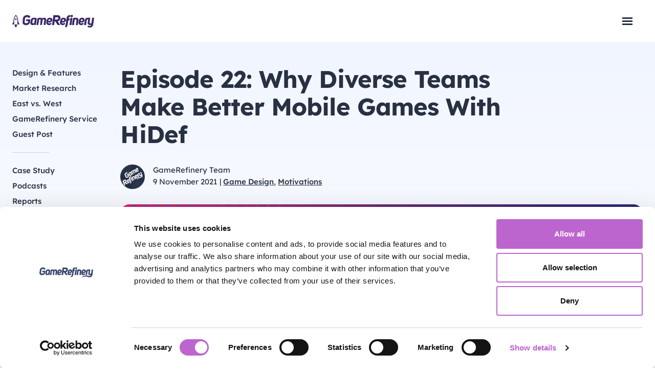

--- FILE ---
content_type: text/html; charset=UTF-8
request_url: https://www.gamerefinery.com/episode-22-why-diverse-teams-make-better-mobile-games-with-hidef/
body_size: 32900
content:
<!DOCTYPE html>
<html lang="en-US">
<head>

    <meta charset="UTF-8">
    <meta name="viewport" content="width=device-width, initial-scale=1">
    <meta name="facebook-domain-verification" content="ooxw3p2dd45kg09164v408c8hdd66r" />
    <link rel="profile" href="http://gmpg.org/xfn/11">
    <link rel="shortcut icon" href="https://www.gamerefinery.com/wp-content/themes/gamerefinery/images/favicon.ico">

    <script type="text/javascript" data-cookieconsent="ignore">
	window.dataLayer = window.dataLayer || [];

	function gtag() {
		dataLayer.push(arguments);
	}

	gtag("consent", "default", {
		ad_personalization: "denied",
		ad_storage: "denied",
		ad_user_data: "denied",
		analytics_storage: "denied",
		functionality_storage: "denied",
		personalization_storage: "denied",
		security_storage: "granted",
		wait_for_update: 500,
	});
	gtag("set", "ads_data_redaction", true);
	</script>
<script type="text/javascript"
		id="Cookiebot"
		src="https://consent.cookiebot.com/uc.js"
		data-implementation="wp"
		data-cbid="187d5748-1c7c-4050-9b17-5400c430b2c3"
							data-blockingmode="auto"
	></script>
<meta name='robots' content='index, follow, max-image-preview:large, max-snippet:-1, max-video-preview:-1' />
	<style>img:is([sizes="auto" i], [sizes^="auto," i]) { contain-intrinsic-size: 3000px 1500px }</style>
	
	<title>Episode 22: Why Diverse Teams Make Better Mobile Games With HiDef</title>
	<meta name="description" content="In this episode, we&#039;re looking at diversity in the mobile games industry and how having a diverse team helps build better mobile games." />
	<link rel="canonical" href="https://www.gamerefinery.com/episode-22-why-diverse-teams-make-better-mobile-games-with-hidef/" />
	<meta property="og:locale" content="en_US" />
	<meta property="og:type" content="article" />
	<meta property="og:title" content="Episode 22: Why Diverse Teams Make Better Mobile Games With HiDef" />
	<meta property="og:description" content="In this episode, we&#039;re looking at diversity in the mobile games industry and how having a diverse team helps build better mobile games." />
	<meta property="og:url" content="https://www.gamerefinery.com/episode-22-why-diverse-teams-make-better-mobile-games-with-hidef/" />
	<meta property="og:site_name" content="GameRefinery" />
	<meta property="article:published_time" content="2021-11-09T09:59:58+00:00" />
	<meta property="article:modified_time" content="2021-12-03T11:50:50+00:00" />
	<meta property="og:image" content="https://www.gamerefinery.com/wp-content/uploads/2020/02/Artboard-1.png" />
	<meta property="og:image:width" content="1200" />
	<meta property="og:image:height" content="627" />
	<meta property="og:image:type" content="image/png" />
	<meta name="author" content="Anna Kauppinen" />
	<meta name="twitter:card" content="summary_large_image" />
	<meta name="twitter:label1" content="Written by" />
	<meta name="twitter:data1" content="Anna Kauppinen" />
	<meta name="twitter:label2" content="Est. reading time" />
	<meta name="twitter:data2" content="2 minutes" />
	<script type="application/ld+json" class="yoast-schema-graph">{"@context":"https://schema.org","@graph":[{"@type":"Article","@id":"https://www.gamerefinery.com/episode-22-why-diverse-teams-make-better-mobile-games-with-hidef/#article","isPartOf":{"@id":"https://www.gamerefinery.com/episode-22-why-diverse-teams-make-better-mobile-games-with-hidef/"},"author":{"name":"Anna Kauppinen","@id":"https://www.gamerefinery.com/#/schema/person/b4f8c4b3cf5d8a448ab4da46f0c12d9f"},"headline":"Episode 22: Why Diverse Teams Make Better Mobile Games With HiDef","datePublished":"2021-11-09T09:59:58+00:00","dateModified":"2021-12-03T11:50:50+00:00","mainEntityOfPage":{"@id":"https://www.gamerefinery.com/episode-22-why-diverse-teams-make-better-mobile-games-with-hidef/"},"wordCount":9599,"image":{"@id":"https://www.gamerefinery.com/episode-22-why-diverse-teams-make-better-mobile-games-with-hidef/#primaryimage"},"thumbnailUrl":"https://www.gamerefinery.com/wp-content/uploads/2020/02/Artboard-1.png","articleSection":["Podcasts"],"inLanguage":"en-US"},{"@type":"WebPage","@id":"https://www.gamerefinery.com/episode-22-why-diverse-teams-make-better-mobile-games-with-hidef/","url":"https://www.gamerefinery.com/episode-22-why-diverse-teams-make-better-mobile-games-with-hidef/","name":"Episode 22: Why Diverse Teams Make Better Mobile Games With HiDef","isPartOf":{"@id":"https://www.gamerefinery.com/#website"},"primaryImageOfPage":{"@id":"https://www.gamerefinery.com/episode-22-why-diverse-teams-make-better-mobile-games-with-hidef/#primaryimage"},"image":{"@id":"https://www.gamerefinery.com/episode-22-why-diverse-teams-make-better-mobile-games-with-hidef/#primaryimage"},"thumbnailUrl":"https://www.gamerefinery.com/wp-content/uploads/2020/02/Artboard-1.png","datePublished":"2021-11-09T09:59:58+00:00","dateModified":"2021-12-03T11:50:50+00:00","author":{"@id":"https://www.gamerefinery.com/#/schema/person/b4f8c4b3cf5d8a448ab4da46f0c12d9f"},"description":"In this episode, we're looking at diversity in the mobile games industry and how having a diverse team helps build better mobile games.","breadcrumb":{"@id":"https://www.gamerefinery.com/episode-22-why-diverse-teams-make-better-mobile-games-with-hidef/#breadcrumb"},"inLanguage":"en-US","potentialAction":[{"@type":"ReadAction","target":["https://www.gamerefinery.com/episode-22-why-diverse-teams-make-better-mobile-games-with-hidef/"]}]},{"@type":"ImageObject","inLanguage":"en-US","@id":"https://www.gamerefinery.com/episode-22-why-diverse-teams-make-better-mobile-games-with-hidef/#primaryimage","url":"https://www.gamerefinery.com/wp-content/uploads/2020/02/Artboard-1.png","contentUrl":"https://www.gamerefinery.com/wp-content/uploads/2020/02/Artboard-1.png","width":1200,"height":627,"caption":"Mobile GameDev Playbook podcast by GameRefinery"},{"@type":"BreadcrumbList","@id":"https://www.gamerefinery.com/episode-22-why-diverse-teams-make-better-mobile-games-with-hidef/#breadcrumb","itemListElement":[{"@type":"ListItem","position":1,"name":"Home","item":"https://www.gamerefinery.com/"},{"@type":"ListItem","position":2,"name":"Blog","item":"https://www.gamerefinery.com/blog/"},{"@type":"ListItem","position":3,"name":"Episode 22: Why Diverse Teams Make Better Mobile Games With HiDef"}]},{"@type":"WebSite","@id":"https://www.gamerefinery.com/#website","url":"https://www.gamerefinery.com/","name":"GameRefinery","description":"","potentialAction":[{"@type":"SearchAction","target":{"@type":"EntryPoint","urlTemplate":"https://www.gamerefinery.com/?s={search_term_string}"},"query-input":{"@type":"PropertyValueSpecification","valueRequired":true,"valueName":"search_term_string"}}],"inLanguage":"en-US"},{"@type":"Person","@id":"https://www.gamerefinery.com/#/schema/person/b4f8c4b3cf5d8a448ab4da46f0c12d9f","name":"Anna Kauppinen","image":{"@type":"ImageObject","inLanguage":"en-US","@id":"https://www.gamerefinery.com/#/schema/person/image/","url":"https://secure.gravatar.com/avatar/bea4f30202fe2f772dccc9e47517c36fcd50f14abd4557025e8cb4f078d346a0?s=96&d=mm&r=g","contentUrl":"https://secure.gravatar.com/avatar/bea4f30202fe2f772dccc9e47517c36fcd50f14abd4557025e8cb4f078d346a0?s=96&d=mm&r=g","caption":"Anna Kauppinen"},"url":"https://www.gamerefinery.com/author/annagamerefinery-com/"}]}</script>


<link rel='dns-prefetch' href='//www.gamerefinery.com' />
<link rel='dns-prefetch' href='//unpkg.com' />
<link rel="alternate" type="application/rss+xml" title="GameRefinery &raquo; Feed" href="https://www.gamerefinery.com/feed/" />
<link rel="alternate" type="application/rss+xml" title="GameRefinery &raquo; Comments Feed" href="https://www.gamerefinery.com/comments/feed/" />
<link rel="alternate" type="application/rss+xml" title="GameRefinery &raquo; Episode 22: Why Diverse Teams Make Better Mobile Games With HiDef Comments Feed" href="https://www.gamerefinery.com/episode-22-why-diverse-teams-make-better-mobile-games-with-hidef/feed/" />

<script>
window.dataLayer = window.dataLayer || [];
window.dataLayer.push({
    'content': {"publishDate":"2021-11-09","title":"Episode 22: Why Diverse Teams Make Better Mobile Games With HiDef","category":"Podcasts","topic":"Game Design, Motivations"}});
</script>

<link rel='stylesheet' id='wp-block-library-css' href='https://www.gamerefinery.com/wp-includes/css/dist/block-library/style.min.css?ver=6.8.3' type='text/css' media='all' />
<link rel='stylesheet' id='theme-styles-css' href='https://www.gamerefinery.com/wp-content/themes/gamerefinery/dist/theme.min.css?ver=1768962125' type='text/css' media='all' />
<link rel='stylesheet' id='meomblocks-styles-css' href='https://www.gamerefinery.com/wp-content/plugins/meomblocks/dist/blocks-styles.min.css?ver=1768962124' type='text/css' media='all' />
<style id='classic-theme-styles-inline-css' type='text/css'>
/*! This file is auto-generated */
.wp-block-button__link{color:#fff;background-color:#32373c;border-radius:9999px;box-shadow:none;text-decoration:none;padding:calc(.667em + 2px) calc(1.333em + 2px);font-size:1.125em}.wp-block-file__button{background:#32373c;color:#fff;text-decoration:none}
</style>
<style id='safe-svg-svg-icon-style-inline-css' type='text/css'>
.safe-svg-cover{text-align:center}.safe-svg-cover .safe-svg-inside{display:inline-block;max-width:100%}.safe-svg-cover svg{fill:currentColor;height:100%;max-height:100%;max-width:100%;width:100%}

</style>
<style id='global-styles-inline-css' type='text/css'>
:root{--wp--preset--aspect-ratio--square: 1;--wp--preset--aspect-ratio--4-3: 4/3;--wp--preset--aspect-ratio--3-4: 3/4;--wp--preset--aspect-ratio--3-2: 3/2;--wp--preset--aspect-ratio--2-3: 2/3;--wp--preset--aspect-ratio--16-9: 16/9;--wp--preset--aspect-ratio--9-16: 9/16;--wp--preset--color--black: #000000;--wp--preset--color--cyan-bluish-gray: #abb8c3;--wp--preset--color--white: #ffffff;--wp--preset--color--pale-pink: #f78da7;--wp--preset--color--vivid-red: #cf2e2e;--wp--preset--color--luminous-vivid-orange: #ff6900;--wp--preset--color--luminous-vivid-amber: #fcb900;--wp--preset--color--light-green-cyan: #7bdcb5;--wp--preset--color--vivid-green-cyan: #00d084;--wp--preset--color--pale-cyan-blue: #8ed1fc;--wp--preset--color--vivid-cyan-blue: #0693e3;--wp--preset--color--vivid-purple: #9b51e0;--wp--preset--color--gr-blue-light: #E4ECFD;--wp--preset--color--gr-blue-dark: #273143;--wp--preset--color--gr-purple: #BD65CF;--wp--preset--gradient--vivid-cyan-blue-to-vivid-purple: linear-gradient(135deg,rgba(6,147,227,1) 0%,rgb(155,81,224) 100%);--wp--preset--gradient--light-green-cyan-to-vivid-green-cyan: linear-gradient(135deg,rgb(122,220,180) 0%,rgb(0,208,130) 100%);--wp--preset--gradient--luminous-vivid-amber-to-luminous-vivid-orange: linear-gradient(135deg,rgba(252,185,0,1) 0%,rgba(255,105,0,1) 100%);--wp--preset--gradient--luminous-vivid-orange-to-vivid-red: linear-gradient(135deg,rgba(255,105,0,1) 0%,rgb(207,46,46) 100%);--wp--preset--gradient--very-light-gray-to-cyan-bluish-gray: linear-gradient(135deg,rgb(238,238,238) 0%,rgb(169,184,195) 100%);--wp--preset--gradient--cool-to-warm-spectrum: linear-gradient(135deg,rgb(74,234,220) 0%,rgb(151,120,209) 20%,rgb(207,42,186) 40%,rgb(238,44,130) 60%,rgb(251,105,98) 80%,rgb(254,248,76) 100%);--wp--preset--gradient--blush-light-purple: linear-gradient(135deg,rgb(255,206,236) 0%,rgb(152,150,240) 100%);--wp--preset--gradient--blush-bordeaux: linear-gradient(135deg,rgb(254,205,165) 0%,rgb(254,45,45) 50%,rgb(107,0,62) 100%);--wp--preset--gradient--luminous-dusk: linear-gradient(135deg,rgb(255,203,112) 0%,rgb(199,81,192) 50%,rgb(65,88,208) 100%);--wp--preset--gradient--pale-ocean: linear-gradient(135deg,rgb(255,245,203) 0%,rgb(182,227,212) 50%,rgb(51,167,181) 100%);--wp--preset--gradient--electric-grass: linear-gradient(135deg,rgb(202,248,128) 0%,rgb(113,206,126) 100%);--wp--preset--gradient--midnight: linear-gradient(135deg,rgb(2,3,129) 0%,rgb(40,116,252) 100%);--wp--preset--gradient--white-to-light-blue: linear-gradient(180deg, rgba(255, 255, 255, 1) 0%, rgba(255, 255, 255, 1) 60%, rgba(205, 220, 255, 0.4) 100%,);--wp--preset--font-size--small: 10px;--wp--preset--font-size--medium: 20px;--wp--preset--font-size--large: 36px;--wp--preset--font-size--x-large: 42px;--wp--preset--font-size--default: 17px;--wp--preset--font-size--big: 24px;--wp--preset--font-size--ingress: 21px;--wp--preset--font-size--kicker: 14px;--wp--preset--spacing--20: 0.44rem;--wp--preset--spacing--30: 0.67rem;--wp--preset--spacing--40: 1rem;--wp--preset--spacing--50: 1.5rem;--wp--preset--spacing--60: 2.25rem;--wp--preset--spacing--70: 3.38rem;--wp--preset--spacing--80: 5.06rem;--wp--preset--shadow--natural: 6px 6px 9px rgba(0, 0, 0, 0.2);--wp--preset--shadow--deep: 12px 12px 50px rgba(0, 0, 0, 0.4);--wp--preset--shadow--sharp: 6px 6px 0px rgba(0, 0, 0, 0.2);--wp--preset--shadow--outlined: 6px 6px 0px -3px rgba(255, 255, 255, 1), 6px 6px rgba(0, 0, 0, 1);--wp--preset--shadow--crisp: 6px 6px 0px rgba(0, 0, 0, 1);}:where(.is-layout-flex){gap: 0.5em;}:where(.is-layout-grid){gap: 0.5em;}body .is-layout-flex{display: flex;}.is-layout-flex{flex-wrap: wrap;align-items: center;}.is-layout-flex > :is(*, div){margin: 0;}body .is-layout-grid{display: grid;}.is-layout-grid > :is(*, div){margin: 0;}:where(.wp-block-columns.is-layout-flex){gap: 2em;}:where(.wp-block-columns.is-layout-grid){gap: 2em;}:where(.wp-block-post-template.is-layout-flex){gap: 1.25em;}:where(.wp-block-post-template.is-layout-grid){gap: 1.25em;}.has-black-color{color: var(--wp--preset--color--black) !important;}.has-cyan-bluish-gray-color{color: var(--wp--preset--color--cyan-bluish-gray) !important;}.has-white-color{color: var(--wp--preset--color--white) !important;}.has-pale-pink-color{color: var(--wp--preset--color--pale-pink) !important;}.has-vivid-red-color{color: var(--wp--preset--color--vivid-red) !important;}.has-luminous-vivid-orange-color{color: var(--wp--preset--color--luminous-vivid-orange) !important;}.has-luminous-vivid-amber-color{color: var(--wp--preset--color--luminous-vivid-amber) !important;}.has-light-green-cyan-color{color: var(--wp--preset--color--light-green-cyan) !important;}.has-vivid-green-cyan-color{color: var(--wp--preset--color--vivid-green-cyan) !important;}.has-pale-cyan-blue-color{color: var(--wp--preset--color--pale-cyan-blue) !important;}.has-vivid-cyan-blue-color{color: var(--wp--preset--color--vivid-cyan-blue) !important;}.has-vivid-purple-color{color: var(--wp--preset--color--vivid-purple) !important;}.has-black-background-color{background-color: var(--wp--preset--color--black) !important;}.has-cyan-bluish-gray-background-color{background-color: var(--wp--preset--color--cyan-bluish-gray) !important;}.has-white-background-color{background-color: var(--wp--preset--color--white) !important;}.has-pale-pink-background-color{background-color: var(--wp--preset--color--pale-pink) !important;}.has-vivid-red-background-color{background-color: var(--wp--preset--color--vivid-red) !important;}.has-luminous-vivid-orange-background-color{background-color: var(--wp--preset--color--luminous-vivid-orange) !important;}.has-luminous-vivid-amber-background-color{background-color: var(--wp--preset--color--luminous-vivid-amber) !important;}.has-light-green-cyan-background-color{background-color: var(--wp--preset--color--light-green-cyan) !important;}.has-vivid-green-cyan-background-color{background-color: var(--wp--preset--color--vivid-green-cyan) !important;}.has-pale-cyan-blue-background-color{background-color: var(--wp--preset--color--pale-cyan-blue) !important;}.has-vivid-cyan-blue-background-color{background-color: var(--wp--preset--color--vivid-cyan-blue) !important;}.has-vivid-purple-background-color{background-color: var(--wp--preset--color--vivid-purple) !important;}.has-black-border-color{border-color: var(--wp--preset--color--black) !important;}.has-cyan-bluish-gray-border-color{border-color: var(--wp--preset--color--cyan-bluish-gray) !important;}.has-white-border-color{border-color: var(--wp--preset--color--white) !important;}.has-pale-pink-border-color{border-color: var(--wp--preset--color--pale-pink) !important;}.has-vivid-red-border-color{border-color: var(--wp--preset--color--vivid-red) !important;}.has-luminous-vivid-orange-border-color{border-color: var(--wp--preset--color--luminous-vivid-orange) !important;}.has-luminous-vivid-amber-border-color{border-color: var(--wp--preset--color--luminous-vivid-amber) !important;}.has-light-green-cyan-border-color{border-color: var(--wp--preset--color--light-green-cyan) !important;}.has-vivid-green-cyan-border-color{border-color: var(--wp--preset--color--vivid-green-cyan) !important;}.has-pale-cyan-blue-border-color{border-color: var(--wp--preset--color--pale-cyan-blue) !important;}.has-vivid-cyan-blue-border-color{border-color: var(--wp--preset--color--vivid-cyan-blue) !important;}.has-vivid-purple-border-color{border-color: var(--wp--preset--color--vivid-purple) !important;}.has-vivid-cyan-blue-to-vivid-purple-gradient-background{background: var(--wp--preset--gradient--vivid-cyan-blue-to-vivid-purple) !important;}.has-light-green-cyan-to-vivid-green-cyan-gradient-background{background: var(--wp--preset--gradient--light-green-cyan-to-vivid-green-cyan) !important;}.has-luminous-vivid-amber-to-luminous-vivid-orange-gradient-background{background: var(--wp--preset--gradient--luminous-vivid-amber-to-luminous-vivid-orange) !important;}.has-luminous-vivid-orange-to-vivid-red-gradient-background{background: var(--wp--preset--gradient--luminous-vivid-orange-to-vivid-red) !important;}.has-very-light-gray-to-cyan-bluish-gray-gradient-background{background: var(--wp--preset--gradient--very-light-gray-to-cyan-bluish-gray) !important;}.has-cool-to-warm-spectrum-gradient-background{background: var(--wp--preset--gradient--cool-to-warm-spectrum) !important;}.has-blush-light-purple-gradient-background{background: var(--wp--preset--gradient--blush-light-purple) !important;}.has-blush-bordeaux-gradient-background{background: var(--wp--preset--gradient--blush-bordeaux) !important;}.has-luminous-dusk-gradient-background{background: var(--wp--preset--gradient--luminous-dusk) !important;}.has-pale-ocean-gradient-background{background: var(--wp--preset--gradient--pale-ocean) !important;}.has-electric-grass-gradient-background{background: var(--wp--preset--gradient--electric-grass) !important;}.has-midnight-gradient-background{background: var(--wp--preset--gradient--midnight) !important;}.has-small-font-size{font-size: var(--wp--preset--font-size--small) !important;}.has-medium-font-size{font-size: var(--wp--preset--font-size--medium) !important;}.has-large-font-size{font-size: var(--wp--preset--font-size--large) !important;}.has-x-large-font-size{font-size: var(--wp--preset--font-size--x-large) !important;}
:where(.wp-block-post-template.is-layout-flex){gap: 1.25em;}:where(.wp-block-post-template.is-layout-grid){gap: 1.25em;}
:where(.wp-block-columns.is-layout-flex){gap: 2em;}:where(.wp-block-columns.is-layout-grid){gap: 2em;}
:root :where(.wp-block-pullquote){font-size: 1.5em;line-height: 1.6;}
</style>
<link rel='stylesheet' id='blocks-acf-styles-css' href='https://www.gamerefinery.com/wp-content/plugins/meomblocks-acf/dist/blocks-acf-styles.min.css?ver=1768962124' type='text/css' media='all' />
<link rel='stylesheet' id='slick-style-css' href='https://www.gamerefinery.com/wp-content/plugins/meomblocks-acf/scripts/slick.css?ver=1768962124' type='text/css' media='all' />
<link rel='stylesheet' id='vlp-public-css' href='https://www.gamerefinery.com/wp-content/plugins/visual-link-preview/dist/public.css?ver=2.3.0' type='text/css' media='all' />
<link rel="https://api.w.org/" href="https://www.gamerefinery.com/wp-json/" /><link rel="alternate" title="JSON" type="application/json" href="https://www.gamerefinery.com/wp-json/wp/v2/posts/13978" /><link rel="alternate" title="oEmbed (JSON)" type="application/json+oembed" href="https://www.gamerefinery.com/wp-json/oembed/1.0/embed?url=https%3A%2F%2Fwww.gamerefinery.com%2Fepisode-22-why-diverse-teams-make-better-mobile-games-with-hidef%2F" />
<link rel="alternate" title="oEmbed (XML)" type="text/xml+oembed" href="https://www.gamerefinery.com/wp-json/oembed/1.0/embed?url=https%3A%2F%2Fwww.gamerefinery.com%2Fepisode-22-why-diverse-teams-make-better-mobile-games-with-hidef%2F&#038;format=xml" />
<link rel="icon" href="https://www.gamerefinery.com/wp-content/uploads/2020/09/cropped-gr-web-thumbnail-32x32.png" sizes="32x32" />
<link rel="icon" href="https://www.gamerefinery.com/wp-content/uploads/2020/09/cropped-gr-web-thumbnail-192x192.png" sizes="192x192" />
<link rel="apple-touch-icon" href="https://www.gamerefinery.com/wp-content/uploads/2020/09/cropped-gr-web-thumbnail-180x180.png" />
<meta name="msapplication-TileImage" content="https://www.gamerefinery.com/wp-content/uploads/2020/09/cropped-gr-web-thumbnail-270x270.png" />

            
    <!-- Google Tag Manager -->
    <script data-cookieconsent="ignore">
        (function(w,d,s,l,i){w[l]=w[l]||[];w[l].push({'gtm.start':
        new Date().getTime(),event:'gtm.js'});var f=d.getElementsByTagName(s)[0],
        j=d.createElement(s),dl=l!='dataLayer'?'&l='+l:'';j.setAttributeNode(d.createAttribute('data-ot-ignore'));j.async=true;j.src=
        'https://www.googletagmanager.com/gtm.js?id='+i+dl;f.parentNode.insertBefore(j,f);
        })(window,document,'script','dataLayer','GTM-PDRPPLF');
    </script>
    <!-- End Google Tag Manager -->

    
    <!-- Start of SharpSpring tracking -->
    <script async type="text/javascript">
    var _ss = _ss || [];
    _ss.push(['_setDomain', 'https://koi-3QNK6E959Q.marketingautomation.services/net']);
    _ss.push(['_setAccount', 'KOI-45ITFE37HE']);
    _ss.push(['_trackPageView']);
    (function() {
        var ss = document.createElement('script');
        ss.type = 'text/javascript'; ss.async = true;
        ss.src = ('https:' == document.location.protocol ? 'https://' : 'http://') + 'koi-3QNK6E959Q.marketingautomation.services/client/ss.js?ver=2.4.0';
        var scr = document.getElementsByTagName('script')[0];
        scr.parentNode.insertBefore(ss, scr);
    })();
    </script>
    <!-- End of SharpSpring -->
    
    <!-- Start of Bizible -->
    <script type="text/javascript" src="https://cdn.bizible.com/scripts/bizible.js" async=""></script>
    <!-- End of Bizible -->
</head>

<body class="wp-singular post-template-default single single-post postid-13978 single-format-standard wp-embed-responsive wp-theme-gamerefinery">
    <!-- Google Tag Manager (noscript) -->
    <noscript><iframe src="https://www.googletagmanager.com/ns.html?id=GTM-PDRPPLF"
    height="0" width="0" style="display:none;visibility:hidden"></iframe></noscript>
    <!-- End Google Tag Manager (noscript) -->

    
    <a class="skip-link screen-reader-text" href="#content">Skip to content</a>

    <header class="site-header" role="banner">
        <div class="container container-header">

            <div class="site-title">
                <a href="https://www.gamerefinery.com/" rel="home">GameRefinery</a>
            </div>

            <button class="toggle-site-nav">
                <span class="screen-reader-text">
                    Open navigation                </span>
                <span class="toggle-site-nav__sprite"></span>
                <span class="toggle-site-nav__sprite"></span>
                <span class="toggle-site-nav__sprite"></span>
            </button>

            <div class="navigation-wrapper">
                                    <nav class="site-nav" role="navigation">
                        <ul id="menu-main-menu" class="main-menu"><li id="menu-item-16422" class="menu-item menu-item-type-post_type menu-item-object-page menu-item-16422"><a href="https://www.gamerefinery.com/live-events-tracker/">Live Events Tracker</a></li>
<li id="menu-item-126" class="menu-item menu-item-type-post_type menu-item-object-page menu-item-126"><a href="https://www.gamerefinery.com/game-intelligence-tools/">Game Intelligence</a></li>
<li id="menu-item-15864" class="menu-item menu-item-type-custom menu-item-object-custom menu-item-has-children menu-item-15864"><a href="https://www.gamerefinery.com/blog/">Resources</a>
<ul class="sub-menu">
	<li id="menu-item-6338" class="menu-item menu-item-type-post_type menu-item-object-page current_page_parent menu-item-6338"><a href="https://www.gamerefinery.com/blog/">Blog</a></li>
	<li id="menu-item-14614" class="menu-item menu-item-type-taxonomy menu-item-object-category menu-item-14614"><a href="https://www.gamerefinery.com/category/reports/">Reports</a></li>
	<li id="menu-item-6708" class="menu-item menu-item-type-taxonomy menu-item-object-category current-post-ancestor current-menu-parent current-post-parent menu-item-6708"><a href="https://www.gamerefinery.com/category/podcasts/">Podcasts</a></li>
	<li id="menu-item-6704" class="menu-item menu-item-type-taxonomy menu-item-object-category menu-item-6704"><a href="https://www.gamerefinery.com/category/product-updates/">Product Updates</a></li>
	<li id="menu-item-6706" class="menu-item menu-item-type-taxonomy menu-item-object-category menu-item-6706"><a href="https://www.gamerefinery.com/category/case-study/">Case Studies</a></li>
</ul>
</li>
<li id="menu-item-6576" class="menu-item menu-item-type-post_type menu-item-object-page menu-item-has-children menu-item-6576"><a href="https://www.gamerefinery.com/contact-us/">Contact us</a>
<ul class="sub-menu">
	<li id="menu-item-13405" class="menu-item menu-item-type-custom menu-item-object-custom menu-item-13405"><a href="https://liftoff.ai/company/careers">Careers</a></li>
</ul>
</li>
<li id="menu-item-17860" class="menu-item menu-item-type-custom menu-item-object-custom menu-item-17860"><a href="https://info.liftoff.ai/app-refinery-schedule-demo">New | AppRefinery</a></li>
</ul>                    </nav>
                
                                
                                    <div class="header-links">

                                                    <a target="_self" href="https://app.gamerefinery.com/" class="header-links__login-link">Sign in</a>
                        
                                                    <a target="_self" href="https://app.gamerefinery.com/register" class="btn btn--arrow btn--purple header-links__sign-up-link">Access for free</a>
                        
                    </div>
                            </div>
            <div class="liftoff-tab">
                <a href="https://liftoff.ai" target="_blank">Back to Liftoff</a>
            </div>

        </div>

    </header>

    <main id="content" class="site-main" role="main">

<div class="container">
    <div class="row archive-layout">
        <aside class="archive-layout__sidebar">
            
<div class="blog-sidebar-container">
    <button class="blog-sidebar-mobile-toggle js-toggle-blog-sidebar">
        Blog        <svg class="blog-sidebar-mobile-toggle__arrow" width="10px" height="7px" viewBox="0 0 10 7" version="1.1" xmlns="http://www.w3.org/2000/svg" xmlns:xlink="http://www.w3.org/1999/xlink">
            <g id="0.1" stroke="none" stroke-width="1" fill="none" fill-rule="evenodd">
                <g id="GRE-W-blog-0.1" transform="translate(-318.000000, -81.000000)" fill="#6B6B6B">
                    <polygon id="Triangle" transform="translate(323.000000, 84.500000) scale(1, -1) translate(-323.000000, -84.500000) " points="323 81 328 88 318 88"></polygon>
                </g>
            </g>
        </svg>
    </button>

    <div class="blog-sidebar">
                    <ul class="category-menu">
                <li class="category-menu__item"><a href="https://www.gamerefinery.com/category/game-design-and-features/" class="category-menu__link">Design &amp; Features</a></li>
<li class="category-menu__item"><a href="https://www.gamerefinery.com/category/market-research/" class="category-menu__link">Market Research</a></li>
<li class="category-menu__item"><a href="https://www.gamerefinery.com/category/east-vs-west/" class="category-menu__link">East vs. West</a></li>
<li class="category-menu__item"><a href="https://www.gamerefinery.com/category/gamerefinery-service/" class="category-menu__link">GameRefinery Service</a></li>
<li class="category-menu__item"><a href="https://www.gamerefinery.com/category/guest-post/" class="category-menu__link">Guest Post</a></li>            </ul>
        
                    <hr class="hr--short" />

            <ul class="category-menu">
                <li class="category-menu__item"><a href="https://www.gamerefinery.com/category/case-study/" class="category-menu__link">Case Study</a></li>
<li class="category-menu__item"><a href="https://www.gamerefinery.com/category/podcasts/" class="category-menu__link">Podcasts</a></li>
<li class="category-menu__item"><a href="https://www.gamerefinery.com/category/reports/" class="category-menu__link">Reports</a></li>
<li class="category-menu__item"><a href="https://www.gamerefinery.com/category/product-updates/" class="category-menu__link">Product Updates</a></li>            </ul>
        
                    <hr class="hr--short" />

            <ul class="category-menu category-menu--topics">
                <li class="category-menu__item"><a href="https://www.gamerefinery.com/topic/deconstruction/" class="category-menu__link">Deconstruction</a></li>
<li class="category-menu__item"><a href="https://www.gamerefinery.com/topic/features/" class="category-menu__link">Features</a></li>
<li class="category-menu__item"><a href="https://www.gamerefinery.com/topic/game-design/" class="category-menu__link">Game Design</a></li>
<li class="category-menu__item"><a href="https://www.gamerefinery.com/topic/genres/" class="category-menu__link">Genres</a></li>
<li class="category-menu__item"><a href="https://www.gamerefinery.com/topic/monetization/" class="category-menu__link">Monetization</a></li>
<li class="category-menu__item"><a href="https://www.gamerefinery.com/topic/motivations/" class="category-menu__link">Motivations</a></li>
<li class="category-menu__item"><a href="https://www.gamerefinery.com/topic/retention/" class="category-menu__link">Retention</a></li>
<li class="category-menu__item"><a href="https://www.gamerefinery.com/topic/trends/" class="category-menu__link">Trends</a></li>            </ul>
                <hr class="hr--short" />
        <form role="search" method="get" class="search-form" action="https://www.gamerefinery.com/">
    <label for="s" class="screen-reader-text">Search for:</label>
    <input type="text" value="" name="s" id="s" autocomplete="off" placeholder="Search" />
</form>    </div>
</div>
        </aside>

        <div class="archive-layout__main">
            
                <article id="post-13978" class="blog-article post-13978 post type-post status-publish format-standard has-post-thumbnail hentry category-podcasts topic-game-design topic-motivations">
                    <header class="blog-article__header">
                        <h1 class="blog-article__title">Episode 22: Why Diverse Teams Make Better Mobile Games With HiDef</h1>
                        <div class="blog-article__meta-container">
                            
    <div class="article-meta">
        <figure class="article-meta__author-image-container article-meta__author-image-container--1-images">
            <img width="150" height="150" src="https://www.gamerefinery.com/wp-content/uploads/2020/01/hVxGxpas_400x400-1-150x150.jpeg" class="article-meta__author-image article-meta__author-image--1" alt="" decoding="async" srcset="https://www.gamerefinery.com/wp-content/uploads/2020/01/hVxGxpas_400x400-1-150x150.jpeg 150w, https://www.gamerefinery.com/wp-content/uploads/2020/01/hVxGxpas_400x400-1-300x300.jpeg 300w, https://www.gamerefinery.com/wp-content/uploads/2020/01/hVxGxpas_400x400-1.jpeg 400w" sizes="(max-width: 150px) 100vw, 150px" />        </figure>

        <div class="article-meta__meta-info">
            <div class="article-meta__author">GameRefinery Team</div>
            <div class="article-meta__date-topic">
                <time class="article-meta__date">9 November 2021</time>
                                    <span class="article-meta__topic">|
                        <a href="https://www.gamerefinery.com/topic/game-design/">Game Design</a>, <a href="https://www.gamerefinery.com/topic/motivations/">Motivations</a>                    </span>
                            </div>
        </div>
    </div>
                        </div>

                                                    <div class="blog-article__featured-image">
                                <img width="1200" height="627" src="https://www.gamerefinery.com/wp-content/uploads/2020/02/Artboard-1.png" class="attachment-post-thumbnail size-post-thumbnail wp-post-image" alt="Mobile GameDev Playbook podcast by GameRefinery" decoding="async" fetchpriority="high" srcset="https://www.gamerefinery.com/wp-content/uploads/2020/02/Artboard-1.png 1200w, https://www.gamerefinery.com/wp-content/uploads/2020/02/Artboard-1-300x157.png 300w, https://www.gamerefinery.com/wp-content/uploads/2020/02/Artboard-1-1024x535.png 1024w, https://www.gamerefinery.com/wp-content/uploads/2020/02/Artboard-1-768x401.png 768w" sizes="(max-width: 1200px) 100vw, 1200px" />                            </div>
                                            </header>
                    <div class="blog-article__body">
                        <div class="blog-article__content">
                            
<p>In this episode of The Mobile Gamedev Playbook, we’re looking at diversity in the mobile games industry and how having a culturally and ethnically diverse team helps build better mobile games.</p>



<p></p>


<p><iframe data-cookieconsent="preferences, statistics, marketing" data-src="https://open.spotify.com/embed/episode/0gTRIUym67cWSdNSYWgPUs?utm_source=generator" width="100%" height="232" frameborder="0" allowfullscreen="" allow="autoplay; clipboard-write; encrypted-media; fullscreen; picture-in-picture"></iframe><div class="cookieconsent-optout-preferences cookieconsent-optout-statistics cookieconsent-optout-marketing"></div></p>



<p><a href="https://podcasts.apple.com/gb/podcast/mobile-gamedev-playbook/id1498782463" target="_blank" rel="noopener"><img loading="lazy" decoding="async" width="151" height="39" class="alignnone wp-image-13994" src="https://www.gamerefinery.com/wp-content/uploads/2021/11/apple-podcast-logo.jpeg" alt=""></a>  <a href="https://podcasts.google.com/feed/aHR0cHM6Ly9mZWVkcy5idXp6c3Byb3V0LmNvbS84NTY4MzcucnNz" target="_blank" rel="noopener"><img loading="lazy" decoding="async" width="142" height="36" class="alignnone wp-image-13995" src="https://www.gamerefinery.com/wp-content/uploads/2021/11/en-google-podcasts-badge-2x.png" alt=""></a>  <strong><a href="https://www.buzzsprout.com/856837/9489016-ep-22-2021-why-diverse-teams-make-better-mobile-games-with-hidef" target="_blank" rel="noreferrer noopener">BuzzSprout</a></strong>, <strong><a href="https://tunein.com/podcasts/Technology-Podcasts/Mobile-GameDev-Playbook-p1293497/" target="_blank" rel="noreferrer noopener">TuneInRadio</a></strong>, <strong><a href="https://www.iheart.com/podcast/269-mobile-gamedev-playbook-57932722/" target="_blank" rel="noreferrer noopener">iHeartRadio</a></strong> <br>&#8211; <meta charset="utf-8"><strong>If yo<meta charset="utf-8">u enjoy the episode, remember to hit subscribe!</strong></p>



<p><meta charset="utf-8">Co-founder and Head of Analytics at GameRefinery, <strong>Joel Julkunen</strong>, shares his expertise on player motivations and expanding your player base by adding features that cater to wider audiences. He is joined by the <a href="https://hidef.com/" target="_blank" rel="noreferrer noopener">HiDef</a> team, <strong>Anthony Castoro</strong>, <strong>Jen Donahoe</strong>, and basketball legend <strong>Rick Fox</strong>. Together they discuss their individual experiences of being a minority in the games industry and how diversity and representation are central to HiDef’s corporate DNA.</p>



<p><strong>You can also watch the episode on YouTube:</strong></p>



<p></p>



<figure class="wp-block-embed is-type-video is-provider-youtube wp-block-embed-youtube wp-embed-aspect-16-9 wp-has-aspect-ratio"><div class="wp-block-embed__wrapper">
<iframe loading="lazy" title="Episode 22: Why diverse teams make better mobile games with HiDef" width="500" height="281" data-cookieconsent="preferences, statistics, marketing" data-src="https://www.youtube.com/embed/ByrRnYuMcfQ?feature=oembed" frameborder="0" allow="accelerometer; autoplay; clipboard-write; encrypted-media; gyroscope; picture-in-picture; web-share" referrerpolicy="strict-origin-when-cross-origin" allowfullscreen></iframe><div class="cookieconsent-optout-preferences cookieconsent-optout-statistics cookieconsent-optout-marketing"></div>
</div></figure>



<hr class="wp-block-separator"/>



<h3 class="wp-block-heading" id="h-topics-we-will-cover-in-this-episode">Topics we will cover in this episode:</h3>



<ol class="wp-block-list"><li>Diversity in mobile games</li><li>HiDef</li><li>Recruiting a diverse team</li><li>Rick Fox</li><li>How to take diversity into account when designing games</li><li>The advantage of a diverse team</li><li>Why diversity of perspective and experience is important when it comes to new technologies</li><li>What the industry will look like in 10 years</li></ol>



<p></p>



<div class="meomblocks accordion alignfull theme-bg-light">
    <div class="container">
        <section class="l-accordion">
            <div class="l-accordion__wrapper">
                
                <div class="l-accordion__container">
                    <div class="l-accordion__items">
                                                    <div class="l-accordion__item">
                                <div class="c-accordion-item">
                                    <h3 tabindex="0" role="button" class="c-accordion-item__title js-accordion-toggle" aria-expanded="false">Do you prefer reading instead of listening? Click here to read the transcription of the episode!</h3>
                                    <div class="c-accordion-item__content wysiwyg js-accordion-content" aria-hidden="true"><p><!-- wp:heading --></p>
<h2 id="h-introduction">Introduction</h2>
<p><!-- /wp:heading --></p>
<p><!-- wp:paragraph --></p>
<p><strong>Jordan</strong>: Hello and welcome to the Mobile GameDev Playbook. Thanks for tuning in for another episode. This podcast is about making great mobile games, what isn’t working for mobile game designers, and all the latest trends. I&#8217;m your host, Jon Jordan, and in today&#8217;s episode, we&#8217;re going to be talking about the importance of building a culturally and ethnically diverse team and why that&#8217;s important for making better games.</p>
<p><!-- /wp:paragraph --></p>
<p><!-- wp:paragraph --></p>
<p>As part of that, we&#8217;re going to be talking about catering to a more diverse audience and understanding some of the underlying motivations of players, which also plays into these new diverse audiences that we see in mobile games. We have a jam-packed podcast, it&#8217;s going to be fascinating, and we have some great experts to talk about this subject. First up, we have Anthony Castoro, who is the co-founder and CEO at HiDef. How&#8217;s it going, Anthony?</p>
<p><!-- /wp:paragraph --></p>
<p><!-- wp:paragraph --></p>
<p><strong>Anthony Castoro</strong>: Going well. Thanks for having me on the show.</p>
<p><!-- /wp:paragraph --></p>
<p><!-- wp:paragraph --></p>
<p><strong>Jon</strong>: Good. We have a full set from HiDef today. Also joining us is Rick Fox, who is Chief Business Officer.</p>
<p><!-- /wp:paragraph --></p>
<p><!-- wp:paragraph --></p>
<p><strong>Rick Fox</strong>: Hey, Jon. A pleasure to meet everyone. Thanks for having us.</p>
<p><!-- /wp:paragraph --></p>
<p><!-- wp:paragraph --></p>
<p><strong>Jon</strong>: Also, Jen Donahoe, who&#8217;s Head of Publishing and Marketing.</p>
<p><!-- /wp:paragraph --></p>
<p><!-- wp:paragraph --></p>
<p><strong>Jen Donahoe</strong>: Hi, Jon, happy to be here. Big fan of the podcast.</p>
<p><!-- /wp:paragraph --></p>
<p><!-- wp:paragraph --></p>
<p><strong>Jon</strong>: Good. Glad to hear it. No introduction is needed for Joel Julkunen, who&#8217;s Head of Analytics at GameRefinery by Vungle. How&#8217;s it going, Joel?</p>
<p><!-- /wp:paragraph --></p>
<p><!-- wp:paragraph --></p>
<p><strong>Joel Julkunen</strong>: Hi, great to be here. It&#8217;s been a while.</p>
<p><!-- /wp:paragraph --></p>
<p><!-- wp:paragraph --></p>
<p><strong>Jon</strong>: It has. You&#8217;ve not been on the last few, have you? Good to have you back.</p>
<p><!-- /wp:paragraph --></p>
<p><!-- wp:paragraph --></p>
<p><strong>Joel</strong>: Yes, I haven&#8217;t been. It&#8217;s been my colleagues and other teammates, so I don&#8217;t know, Wilhelm and so on; it’s great to be here again.</p>
<p><!-- /wp:paragraph --></p>
<p><!-- wp:heading --></p>
<h2 id="h-diversity-in-mobile-games">Diversity in mobile games</h2>
<p><!-- /wp:heading --></p>
<p><!-- wp:paragraph --></p>
<p><strong>Jon</strong>: Good. To kick us off, we&#8217;re going to take a view from you, actually, Joel. You can talk a bit about what you see in the mobile game space in terms of how games are starting to react to this. I think we&#8217;re in the early stages of really getting to grips in a fundamental manner, but we&#8217;re beginning to see some level of games allowing their audiences to fulfill different types of needs and motivations. Joel, kick us off with what you see in terms of those trends.</p>
<p><!-- /wp:paragraph --></p>
<p><!-- wp:paragraph --></p>
<p><strong>Joel</strong>: Sure, Jon. To begin with, I think when talking about mobile game development, I think you got to look at diversity from two angles or dimensions. The first one would be the so-called identity dimension, which includes players or your audience&#8217;s gender and race and orientation. Then there&#8217;s the other thing; the second dimension is the motivation dimension. That covers the reasons why certain players or your audience as a whole plays or then doesn&#8217;t play your game.</p>
<p><!-- /wp:paragraph --></p>
<p><!-- wp:paragraph --></p>
<p>Suppose you think about it from that identity perspective. In that case, I believe that the mobile game industry has started to take steps in the right direction, together with other forms of entertainment media, talking about TV series, movies. However, there is still a lot of progress to be made. Of course, I&#8217;m glad to have our guests here today. They surely have much more insights on this subject from game developers perspective than myself, but when looking at the broader market, with GameRefinery, I&#8217;ve witnessed an increase in the amount of diversity and the choice players have, for example, regarding their avatar&#8217;s gender, orientation or appearance. This is especially true in genres that support these features, like interactive stories, adventure games, where immersion plays a big role. It seems that developers of at least these genres have started to realise that giving players the option and possibility to play with the character they actually relate to increases engagement, retention, and then revenue. Then certain game types and genres are not that so-called adaptable to reflect diversity from the identity perspective.</p>
<p><!-- /wp:paragraph --></p>
<p><!-- wp:quote --></p>
<blockquote class="wp-block-quote">
<p>“It seems that developers of at least these genres have started to realise that giving players the option and possibility to play with the character they actually relate to increases engagement, retention, and then revenue.”</p>
<p><cite>Joel on how allowing diversification increases engagement</cite></p></blockquote>
<p><!-- /wp:quote --></p>
<p><!-- wp:paragraph --></p>
<p>If you think about generic match-three games, like Candy Crush, those games don&#8217;t have a clear element that could be reasonably looked at from this identity diversify point of view. This brings me to the other important angle that I think plays a significant role in player diversity. That&#8217;s the motivational dimension. Developers need to understand that area as well because, in short, we all play games for a bit different reasons. Some of us want to, let&#8217;s say, take a break from hectic everyday life to solve some puzzles or brainteasers. In other words, just relax a bit.</p>
<p><!-- /wp:paragraph --></p>
<p><!-- wp:paragraph --></p>
<p>Then other people enjoy the adrenaline rush they get from beating other players in fast-paced shooter games. It&#8217;s worth noting that the same individual players might play different games to get the so-called fulfilment for different inner motivation drivers. Therefore, they might someday play Call of Duty for hours, but then other days, it might have been a rough day at work; for instance, they want just to relax, crushing candies and have a different experience. There, I think, lies the golden opportunity for developers, because if you have insights on what motivation drivers your current game build caters to, and then what are the key motivation drivers of your audience, you can develop the game of the direction that not only makes it more appealing to your current audience, but you can also open up more possibilities to acquire high LTV players from new player-occupied columns.</p>
<p><!-- /wp:paragraph --></p>
<p><!-- wp:paragraph --></p>
<p>I think, as I said, there are two ways to look at this. It&#8217;s the identity level and then the motivation level. Both are important, I think. I hope that we continue the progress that we have started to make in both elements or dimensions.</p>
<p><!-- /wp:paragraph --></p>
<p><!-- wp:quote --></p>
<blockquote class="wp-block-quote">
<p>“If you have insights on what motivation drivers your current game build caters to, and then what are the key motivation drivers of your audience, you can develop the game of the direction that not only makes it more appealing to your current audience, but you can also open up more possibilities to acquire high LTV players from new player-occupied columns.”</p>
<p><cite>Joel on designing mobile games to cater to different motivational drivers</cite></p></blockquote>
<p><!-- /wp:quote --></p>
<p><!-- wp:paragraph --></p>
<p><strong>Jon</strong>: It&#8217;s interesting. Even on a very high-level aspect, when you talk about people choosing their avatars, I guess society becomes more thoughtful about diversity. I think it&#8217;s always been an element of avatars, where some people always want to play as themselves, and some people are much happier happy to play different genders, or the whole point is to not play as themselves. I guess as society gets more diverse, you want to reflect that in many different ways.</p>
<p><!-- /wp:paragraph --></p>
<p><!-- wp:heading --></p>
<h2 id="h-hidef">HiDef</h2>
<p><!-- /wp:heading --></p>
<p><!-- wp:paragraph --></p>
<p><strong>Jon</strong>: Let&#8217;s talk a bit, Anthony, about your thinking in this area. You put your money where your mouth is with HiDef. The whole point of this is what you set up the company to do. Can you talk a bit of your thinking around this, what you hope the company will do, and how that will change the games being made?</p>
<p><!-- /wp:paragraph --></p>
<p><!-- wp:paragraph --></p>
<p><strong>Anthony</strong>: It&#8217;s innate to the company in terms of when we started HiDef, the four founders all being biracial, which that wasn&#8217;t the reason we started the company, but there was a moment, I think, where Rick and I and Jace were sitting around the table going, &#8220;There&#8217;s something different about us, right? We don&#8217;t look like a typical founders group when you usually see a press release about a company,&#8221; but our vision for what we wanted to do and what we wanted to build was always to be these technology wizards who can help craft the culture and create experiences that bring joy to as many people as possible. To do that, we have to be very inclusive. I think it&#8217;s pretty natural for us, because of our experiences, both in our personal lives and professionally, to want to create an environment both in the workforce and the products and for the audiences that we&#8217;re trying to address. Some pretty fundamental things drove us to make our own company do that. When I met Rick and Jace, I was working at another company, and they were working on some things related to that.</p>
<p><!-- /wp:paragraph --></p>
<p><!-- wp:paragraph --></p>
<p>I left that company, and I think the last straw for me was my boss telling me that my coaching and mentoring and empowering management style was inappropriate. That was a moment for me to go, &#8220;Yes, I don&#8217;t think this is going to work out. I&#8217;m going to move on, and I&#8217;m going to go create a company where that&#8217;s okay.&#8221; Some of you might be aware of some of the things that Rick was doing before HiDef, and some of the environments that he found himself in at the highest level of partners where there is intolerance, and people felt like it was okay to use divisive language and racial epithets to make their point.<br />Rick took a stand about that. Those things happened just before we came across this idea and decided it was finally an opportunity for us to get into business together. A lot of that had to do with our belief that a diverse and inclusive approach both at the company level but also from an audience perspective and everything else, and you could see that represented in how, at the founding level, our fourth member, Dr David Washington is Chief Impact Officer.</p>
<p><!-- /wp:paragraph --></p>
<p><!-- wp:paragraph --></p>
<p>That&#8217;s not something you see very often in a founding group, but I knew that when I started my next company, I wanted to make sure that we had a really foundational approach to corporate governance that related to all things about our responsibilities to how we treat our communities, our vendors, not just our investors, who are important, our employees. I think you can see through, and through that, we take that very seriously.</p>
<p><!-- /wp:paragraph --></p>
<p><!-- wp:heading --></p>
<h2 id="h-recruiting-a-diverse-team">Recruiting a diverse team</h2>
<p><!-- /wp:heading --></p>
<p><!-- wp:paragraph --></p>
<p><strong>Jon</strong>: I guess there&#8217;s framing this in multiple ways. One thing is, I think, the argument that by having a diverse group of people making a game, you&#8217;re going to make a better game. I guess that&#8217;s the one element of it. Equally, from another point of view, if you look at, I think, recruiting a diverse team is, I imagine, harder than not doing it. In a sense, do you feel like it is harder for you to do what you do to get the same level out as people who didn&#8217;t have this mission?</p>
<p><!-- /wp:paragraph --></p>
<p><!-- wp:paragraph --></p>
<p><strong>Anthony</strong>: That&#8217;s right.</p>
<p><!-- /wp:paragraph --></p>
<p><!-- wp:paragraph --></p>
<p><strong>Jon</strong>: When you talk to people, I guess the prime example you already mentioned is investors. Investors may care, but investors generally care about how much money they&#8217;re going to get out of the other end. They may have other secondary ideas. I don&#8217;t know, maybe I’m mean to investors here, but have you played with those? That&#8217;s quite a complex argument that I know you have to overcome.</p>
<p><!-- /wp:paragraph --></p>
<p><!-- wp:paragraph --></p>
<p><strong>Anthony</strong>: You&#8217;re right. There&#8217;s a certain element of what we have to do as a startup: we have to be pragmatic. We can&#8217;t fill positions that have to be filled because we can&#8217;t find a specific type of person to fill that role, and ultimately, that&#8217;s not exactly what this is about. As an aside, I will say, I&#8217;ve been very pleased and impressed by the quality of investors that we&#8217;ve come across who do actually care about these things. I think there&#8217;s definitely a sea change. The things that people care about when they&#8217;re investing aren&#8217;t just how much money you&#8217;re going to make. Although people are starting to realise that some of these things are good business, we&#8217;ll get to that in a minute. As people who have found success in our industry, we have a responsibility to try and help the industry move along and catch up with some of the other sectors in the space. If you look at film and television, in music, they&#8217;ve done a lot of work to get a diverse group of people into roles that provide direction, provide creative instruction into senior roles. The game industry is far behind in that. A lot of what we&#8217;re doing on the outreach side may not always be successful in having a completely diverse organisation. When people see people like us, I think, first of all, we start to see some outreach where they may not have reached out or felt as confident to reach out before.</p>
<p><!-- /wp:paragraph --></p>
<p><!-- wp:quote --></p>
<blockquote class="wp-block-quote">
<p>“If you look at film and television, in music, they&#8217;ve done a lot of work to get a diverse group of people into roles that provide direction, provide creative instruction into senior roles. The game industry is far behind in that.”</p>
<p><cite>Anthony on how the games industry is behind other industries when it comes to diversity</cite></p></blockquote>
<p><!-- /wp:quote --></p>
<p><!-- wp:paragraph --></p>
<p>Also, we have to do a lot of work at the ground level, so working with universities and other programs and incubators that have these missions to help find those opportunities. Soon, we&#8217;ll be talking about some pretty significant investments that we&#8217;re going to make into empowering diverse content creators to help them get into the industry in the first place because there&#8217;s a definite pipeline problem. Yes, as an entrepreneur, we have to very carefully juggle how long and how much time we spend in any particular recruiting activity versus, &#8220;Hey, we have a business to do,&#8221; but as our social impact officer likes to say, &#8220;There&#8217;s nothing wrong with doing well, while you do good.&#8221; We&#8217;re trying to pay it forward by acting that way all the time.</p>
<p><!-- /wp:paragraph --></p>
<p><!-- wp:heading --></p>
<h2 id="h-rick-fox">Rick Fox</h2>
<p><!-- /wp:heading --></p>
<p><!-- wp:paragraph --></p>
<p><strong>Jon</strong>: Okay. Rick, as we move on to you. Before I throw a question at you, maybe it&#8217;d be good for you to give a little point of the history of yourself. We&#8217;re all very much in the game space. I&#8217;m sure Americans will know who you are, but maybe not everyone in the game space outside America would know who you are. Do you want to give us a little point in history and explain a bit about your background?</p>
<p><!-- /wp:paragraph --></p>
<p><!-- wp:paragraph --></p>
<p><strong>Rick</strong>: Okay, I&#8217;ll try and keep it as quick as possible. To sum it up, my history is a background of media, sports, gaming, and entertainment. I&#8217;ve been a professional athlete for 15 years. Having played and lived on the stages of the NBA for those years, I developed, I think, an understanding of team dynamics and winning at the highest level, building group excellence. As I transitioned into TV and movies, being on a set was a similar experience. In that, I used my skills from the one field to transition over into the movie and entertainment world where, once again, group dynamics played a huge role in my life.</p>
<p><!-- /wp:paragraph --></p>
<p><!-- wp:paragraph --></p>
<p>I love telling stories and finding a voice. Using my voice to share stories that change people&#8217;s lives was a huge part of the mission. I&#8217;ve always been a father. I continue to experience what it&#8217;s like to be rocket fuel for your young son or daughter&#8217;s life. For me, my son did not want to go into the family business of being an NBA basketball player. He had his own dreams. He wanted to be an Anthony Costoro. He wanted to be in Jace Hall. As he moved out to California to go to college, I realised in him his burning desire to find a way into the industry of games and wanting to have a life&#8211; Living a passionate life as a game developer. He had this muted sense of expression about it. Whereas I am very outward going and very expressed about what I want to do and who I want to be doing things with, he was a little more muted. For me as a parent, I thought, &#8220;How do I get behind his passion and show him and model what that looks like?&#8221;</p>
<p><!-- /wp:paragraph --></p>
<p><!-- wp:paragraph --></p>
<p>As I stepped out into my network, Jace Hall was a dear friend of 12 years. He had made video games since the age of 18 and built Warner Brothers Interactive from the ground up. Fortunately for me, I had access to these men whose stories need to be told more frequently. Also, my son got to share time with them and his desire to look around in the industry and find people he could model his career after. He just wanted to tell the people visible to him.</p>
<p><!-- /wp:paragraph --></p>
<p><!-- wp:paragraph --></p>
<p>He&#8217;s blessed to have these personal relationships. For me, as I discovered the quality and the level of talent out there in the world, just from my search myself, I found that for him, he was just one of many that have shared the same passion that Anthony did as a kid, Jace did as a kid. He just needed more of an understanding of the blueprint, the roadmap. He needed more of an opportunity to an open door. Now, my journey into the game space was through my son.</p>
<p><!-- /wp:paragraph --></p>
<p><!-- wp:paragraph --></p>
<p>We became e-sports organisation owners. Then I got a deeper understanding through Riot Games and the experiences there with League of Legends of what it meant to build a game. I was fortunate to be behind the scenes and have conversations with game developers in an organisation willing to share that knowledge and experience with me. As I grew in my aptitude around that, my son grew as well. He got access that most people don&#8217;t get, but now he lives in the game world, living a life as a game developer.</p>
<p><!-- /wp:paragraph --></p>
<p><!-- wp:paragraph --></p>
<p>He has gotten to know the very few, and we&#8217;re hoping a lot more, men and women who share his stories and that look like him. My passion being a part of his business with Anthony, Jason, Dr Washington, Jen, and the rest of our staff, is to be leaders in the space. To create a home in a company that speaks a language that the industry speaks and starts to be attentive to young men and women out there who have stories with a voice and a vision for the stories they want to tell.</p>
<p><!-- /wp:paragraph --></p>
<p><!-- wp:paragraph --></p>
<p>That they can look out there in the world and see, it’s always helpful just to see people that sound like you, look like you, regardless of the language they speak, how tall they are. It&#8217;s just a comfort in that. Although our mission is just to make great games that speak to the masses, touch their hearts and see themselves in our games. They can play the games and create content themselves that they feel expressed through. That&#8217;s where we&#8217;re all going in the game space. We also want them to feel like what we&#8217;re creating is something they make and create themselves.</p>
<p><!-- /wp:paragraph --></p>
<p><!-- wp:paragraph --></p>
<p><strong>Jon</strong>: Good. I just want to say you’re very modest, but you were captain of the LA Lakers and won three NBA championships. That was something.</p>
<p><!-- /wp:paragraph --></p>
<p><!-- wp:paragraph --></p>
<p><strong>Rick</strong>: Yes, I won some championships, have a bloodline of basketball excellence.</p>
<p><!-- /wp:paragraph --></p>
<p><!-- wp:heading --></p>
<h2 id="h-how-to-take-diversity-into-account-when-designing-games">How to take diversity into account when designing games</h2>
<p><!-- /wp:heading --></p>
<p><!-- wp:paragraph --></p>
<p><strong>Jon</strong>: Okay, good. Jen, you have this idea of building out diversity, which in and of itself is useful and widens the scope of people looking up in future and coming into the industry, but how does this help players? How are you bringing this, I guess, foundational layer to the products and just being a nice social movement that you&#8217;ve got going there?</p>
<p><!-- /wp:paragraph --></p>
<p><!-- wp:paragraph --></p>
<p><strong>Jen</strong>: From a marketing and publishing perspective, I started in the toy industry for many years. My very first job was making Star Wars toys, and it&#8217;s been downhill since there. Then I transitioned into the game industry, and I&#8217;ve been at EA, Zynga, Riot Games, Scopely. The reason why I joined this company is everything that Anthony and Rick just said is, as a woman in games, and also as an LGBT member, it is very, very difficult to feel like my voice is heard in the making of games, let alone on the other side of it as a player that these games are made for me.</p>
<p><!-- /wp:paragraph --></p>
<p><!-- wp:quote --></p>
<blockquote class="wp-block-quote">
<p>“As a woman in games, and also as an LGBT member, it is very, very difficult to feel like my voice is heard in the making of games, let alone on the other side of it as a player that these games are made for me”</p>
<p><cite>Jen on how women/LBGT members aren’t represented in gaming</cite></p></blockquote>
<p><!-- /wp:quote --></p>
<p><!-- wp:paragraph --></p>
<p>Now that I&#8217;m in the position of running, publishing, and marketing at a small startup, whose mission is to make games with a diverse voice because it is a better business outcome for players and for our investors to do this, I was just so honoured and blessed to be a part of this opportunity. I wanted to tell you a couple of stories about why this matters because number one is that there is data that says that this is true. A woman called Frances Frei, a Harvard Business School professor who worked with Riot and has many books on how diverse teams lead to better business outcomes and better cultural environments for the team making the game.</p>
<p><!-- /wp:paragraph --></p>
<p><!-- wp:paragraph --></p>
<p>I encourage you guys to look up the work that she has done in that space. Two anecdotal stories that I&#8217;ve lived through in the world of making games. One is a little bit of an older story. I was at EA and as part of what I did at the EA was work with Hasbro, a company that makes famous board games; you might know them Scrabble, Monopoly, and children&#8217;s toy lines, and one of them was called Littlest Pet Shop. This is a product that is a bunch of cute little pets for 8-year-old little girls. At the time, I was making this game for the DS.</p>
<p><!-- /wp:paragraph --></p>
<p><!-- wp:paragraph --></p>
<p>If you all remember the Nintendo DS, it had a very broad age group. The product team making our Littlest Pet Shop game was a group of designers who made the Godfather game, Tiger Woods, so games for really adult men. The team making this was actually in Salt Lake City, and so they had a lot of children, a lot of little girls, but they&#8217;re fathers, and so they said, &#8220;Jen, we&#8217;ve got this. We&#8217;re going to make the pets; we’re going to have them battle; we’re going to have them take down the evil pet.</p>
<p><!-- /wp:paragraph --></p>
<p><!-- wp:paragraph --></p>
<p>I was like, &#8220;No, that&#8217;s not what little girls want.&#8221; I had come from the toy industry, so I knew what the play patterns were for little girls. I said, &#8220;Let&#8217;s test this with little girls; let’s take your idea and show it to them before we make the game.&#8221; Little girls crapped on the idea; they said, &#8220;No, we want hair play, we want to nurture them, we want to accessorise them.&#8221; This team of men realised that they were making the game for themselves and not for their daughters. They all went home, talked to their daughters, really understood what they wanted to do. That game went on to sell 4,000,000 units the next year around the world. A game for 8-year-old little girls on the DS was one of the top-charting games that year, so that&#8217;s just one example of not having a diverse group of people who realise the value of diversity. Now, Joel had a great point earlier about avatars, and we have seen this problem where normally, when you have avatars, you&#8217;re presented, &#8220;Do you want to be a male or a female?&#8221; As part of an LGBT community member, I am not non-binary, but I recognise that because I have a knowledge gap, I went out to my fellow community members and said, &#8220;Help us. What would you like to have and what would you like to experience as an avatar?&#8221; What was really interesting is we have some motion capture in the product that we&#8217;re building, and they said, &#8220;Well, did you record any motion capture with non-binary members?&#8221;</p>
<p><!-- /wp:paragraph --></p>
<p><!-- wp:paragraph --></p>
<p>We looked at each other; we were like, &#8220;Oh my God, we didn&#8217;t. We will do that, and we will make sure that all of the accessories fit all characters. We will offer the opportunity for people to enter their own pronoun, or not have pronouns dependent in the game.&#8221; By really listening to that community and having them be an inclusive part of the experience, they were just thrilled to be asked their opinion and asked what they wanted. Those, in a sense, are fans for life; they’ve said, &#8220;Please invite us back.&#8221; People want to be heard, and ultimately, it&#8217;s just a benefit for everyone.</p>
<p><!-- /wp:paragraph --></p>
<p><!-- wp:quote --></p>
<blockquote class="wp-block-quote">
<p>“By really listening to that community and having them be an inclusive part of the experience… People want to be heard, and ultimately, it&#8217;s just a benefit for everyone.”</p>
<p><cite>Jen on how listening to different players will make your game better and create a fan for life</cite></p></blockquote>
<p><!-- /wp:quote --></p>
<p><!-- wp:paragraph --></p>
<p>Sorry, super long stories, but hopefully, those touch on what is important. Joel and I will be best friends after this because he has the data to show that this is the right thing to do.</p>
<p><!-- /wp:paragraph --></p>
<p><!-- wp:paragraph --></p>
<p><strong>Anthony</strong>: Can I add something?</p>
<p><!-- /wp:paragraph --></p>
<p><!-- wp:paragraph --></p>
<p><strong>Jon</strong>: Yes, sure.</p>
<p><!-- /wp:paragraph --></p>
<p><!-- wp:paragraph --></p>
<p><strong>Anthony</strong>: Just anecdotally, one of the funny things about when you take the time to ask lots of different people what they want. As someone who&#8217;s been online&#8211; My career started in the online space; I was working on MUDs in the early &#8217;90s and Ultima Online, Star Wars Galaxies, games like that, games with lots of avatar systems, so RPGs and things. To put into the game the requirements, in many cases of, &#8220;Hey, only these avatars can use these clothes,&#8221; for example, is more work sometimes than it is to just [chuckles] let people put whatever they want on.</p>
<p><!-- /wp:paragraph --></p>
<p><!-- wp:quote --></p>
<blockquote class="wp-block-quote">
<p>“To put into the game the requirements, in many cases of, &#8220;Hey, only these avatars can use these clothes,&#8221; for example, is more work sometimes than it is to just let people put whatever they want on.”</p>
<p><cite>Anthony on how creating clothes for all players is easier than making them gender specific</cite></p></blockquote>
<p><!-- /wp:quote --></p>
<p><!-- wp:paragraph --></p>
<p>That&#8217;s not always the case, but often it is, and if we asked those questions and realised, &#8220;Oh, we don&#8217;t have to have these restrictions,&#8221; and sometimes it&#8217;s even less work to give people what they want. It&#8217;s one of the fascinating things about the game development process, the complexity of what we try to do, and the assumptions we make about what people want or don&#8217;t want if we don&#8217;t ask, or we don&#8217;t have a diverse group of people to have a conversation about it.</p>
<p><!-- /wp:paragraph --></p>
<p><!-- wp:paragraph --></p>
<p><strong>Jon</strong>: Jen, your story reminded me of a UK developer in the 1990s who made up a basketball game. Not only had they never played basketball, but I also don&#8217;t think they&#8217;d ever seen a basketball game at that stage before all these things happened. They quite happily went away and made a basketball game, which was not terribly successful. That&#8217;s the stuff you could do not that long ago.</p>
<p><!-- /wp:paragraph --></p>
<p><!-- wp:paragraph --></p>
<p><strong>Jen</strong>: I think the point is that you can do both, and hopefully, my story gives you a sense that you can be an ally, and you can spend the time as a developer to learn your customers. Giving a public service announcement for the GameRefinery platform as a startup, I would have had to spend hundreds of thousands of dollars doing my research to understand my customer’s motivations, feature prioritisation, and wants and needs. Still, I was able to go into the platform and identify quickly what the motivations are. What are the key features for the audience that we&#8217;re making our game? I was able to take that knowledge and that understanding and teach a team of people so that we have the common foundation of what does our players, what does our customer want and need? The developers love this because it helps them know how to make a better game by understanding what they want. What is it they want to play, and how do they want to play that? Then I can develop my innovative ideas as a game maker to make it a better experience. Thank you, GameRefinery platform, for all of that help expedite the work that I need to do as a marketing partner to my studio friends.</p>
<p><!-- /wp:paragraph --></p>
<p><!-- wp:quote --></p>
<blockquote class="wp-block-quote">
<p>“I would have had to spend hundreds of thousands of dollars doing my research to understand my customer’s motivations, feature prioritisation, and wants and needs. Still, I was able to go into the platform and identify quickly what the motivations are.”</p>
<p><cite>Jen on using the GameRefinery platform</cite></p></blockquote>
<p><!-- /wp:quote --></p>
<p><!-- wp:paragraph --></p>
<p><strong>Jon</strong>: So far, we&#8217;ve, I guess, spoken fairly generally around the topic. Anthony, what can you say about actually what you&#8217;re doing in a bit more of a concrete manner?</p>
<p><!-- /wp:paragraph --></p>
<p><!-- wp:paragraph --></p>
<p><strong>Anthony</strong>: Well, unfortunately, we&#8217;re not yet talking about the products that we&#8217;re building, but what I can say is that we&#8217;re building a diverse team. Suppose you look at the organisation that we&#8217;re building. I think this is a really important point we need to make clear. We&#8217;re not about excluding anyone, and our message isn&#8217;t that, &#8220;Oh, if you are part of the majority, that you don&#8217;t have a place.&#8221; We&#8217;re not saying that at all; what we&#8217;re talking about is having an open mindset, using good data, and thinking about the fact that creativity is the intersection of two seemingly unconnected, unrelated thoughts.</p>
<p><!-- /wp:paragraph --></p>
<p><!-- wp:paragraph --></p>
<p>A great way to connect to unconnected ideas is to have people with different experiences working with each other. Another one is to research with an open mindset to look for new ideas and connections, and so we&#8217;re mobile-first, and we&#8217;re building a self-publishing organisation to bring our flagship game to market. We&#8217;ve announced a partnership relationship with Unity that&#8217;s going to help us do that.</p>
<p><!-- /wp:paragraph --></p>
<p><!-- wp:quote --></p>
<blockquote class="wp-block-quote">
<p>“A great way to connect to unconnected ideas is to have people with different experiences work with each other. Another one is to do research with an open mindset to look for new ideas and connections.”</p>
<p><cite>Anthony on how they come up with game ideas</cite></p></blockquote>
<p><!-- /wp:quote --></p>
<p><!-- wp:paragraph --></p>
<p>Part of the reason that that is working so well is not only are they making tech that&#8217;s great for us that we can use to rapidly build our products, and on many platforms and all that, but also that company-like Unity is highly aligned with our vision there in terms of getting behind and actually putting money with what they&#8217;re talking about when it comes to social impact. Yesterday, D-Wash, Dr David Washington, interviewed Common for the keynote of the Unity for Humanity. We&#8217;re making sure that we&#8217;re also working with and partnering with companies that have this mindset, support this mindset, and it will help us reach diverse audiences.</p>
<p><!-- /wp:paragraph --></p>
<p><!-- wp:paragraph --></p>
<p>It&#8217;s not hard to find; I think people are getting the message, which is exciting and building a product that we believe will have a global appeal that is very inclusive and lets people express themselves. When you throw all the keywords out there with metaverse, and crypto and NFT&#8217;s, and whatever, but all those things are just technology. Our focus on those is how do we create great experiences for the many and give them what they haven&#8217;t been offered before? That they&#8217;re excited to try new things. That requires us to build a team with all kinds of experiences.</p>
<p><!-- /wp:paragraph --></p>
<p><!-- wp:paragraph --></p>
<p>It&#8217;s nascent right now, but it&#8217;s going really well. It&#8217;s an interesting challenge because building games is a team sport, and it always has been. It&#8217;s not the kind of thing you can do on your own.</p>
<p><!-- /wp:paragraph --></p>
<p><!-- wp:quote --></p>
<blockquote class="wp-block-quote">
<p>“building games is a team sport, and it always has been. It&#8217;s not the kind of thing you can do on your own.”</p>
<p><cite>Anthony on building games</cite></p></blockquote>
<p><!-- /wp:quote --></p>
<p><!-- wp:heading --></p>
<h2 id="h-the-advantage-of-a-diverse-team">The advantage of a diverse team</h2>
<p><!-- /wp:heading --></p>
<p><!-- wp:paragraph --></p>
<p><strong>Jon</strong>: A great segue. Rick, as Anthony said there, I think there are fundamentals of building teams, no matter whether it&#8217;s a sport or a business or whatever sort of organisation is being built. What have you noticed&#8211; Is there anything in games that&#8217;s different from sports teams when you&#8217;re trying to make a well-balanced team? I guess basketball tends to be quite&#8211; Obviously, there&#8217;s a fixed number of players, actually, on the pitch, obviously, but a larger sort of an overall player count where games can get very big. Is there a scaling thing there? What&#8217;s your view on that?</p>
<p><!-- /wp:paragraph --></p>
<p><!-- wp:paragraph --></p>
<p><strong>Rick Fox</strong>: I&#8217;m working through it right now with my teammates here. I will tell you to Anthony&#8217;s point that the diversity around our organisation for the exploration and desire to see our team grow with many different voices and viewpoints is important, regardless of the size of your team. A, so I&#8217;m a group dynamics guy, so I love teamwork. I like going to work. I like being in environments where I can collaborate and grow with others, but at the same time, celebrate with others. Our hard work is what we do 24/7 here, and at the end of the day, it&#8217;s stressful.</p>
<p><!-- /wp:paragraph --></p>
<p><!-- wp:paragraph --></p>
<p>We&#8217;re not always graceful amongst ourselves, maybe in the way we go about our work, but respect for each other is important. For those sports fans out there who also are game developers, can you imagine the NBA with just American players? How uninteresting would that be today? I grew up in an era where I was one of the first international players to play in the NBA in the &#8217;90s when 99% of the players were just American. If you look at our beautiful game now, they&#8217;re in the NBA. The MVP, one of our best players, was an international player; Luca Doncic, my favourite player, is not an American player.</p>
<p><!-- /wp:paragraph --></p>
<p><!-- wp:paragraph --></p>
<p>The diversity alone and what the game of basketball looks like is no different than the diversity you can find within a team; our team and our growth here at HiDef is centred on first, not only finding voices, unique voices and unique points of view, regardless of where they come from in the world, regardless of what their orientation is ethnicity wise, doesn&#8217;t matter to us. It&#8217;s that you have an expertise that we have looked globally for, and we&#8217;ve kept our minds and our hearts open to our team growing from that place.</p>
<p><!-- /wp:paragraph --></p>
<p><!-- wp:quote --></p>
<blockquote class="wp-block-quote">
<p>“Can you imagine the NBA with just American players? How uninteresting would that be today? I grew up in an era where I was one of the first international players to play in the NBA in the &#8217;90s when 99% of the players were just American.” &#8212; “The diversity alone and what the game of basketball looks like is no different than the diversity you can find within a team; our team and our growth here at HiDef is centred on first, not only finding voices, unique voices and unique points of view, regardless of where they come from in the world, regardless of what their orientation is ethnicity wise, doesn&#8217;t matter to us.”</p>
<p><cite>Rick on the diversity of the NBA and how its similar to game development</cite></p></blockquote>
<p><!-- /wp:quote --></p>
<p><!-- wp:paragraph --></p>
<p>Then once we get everybody in the huddle as you would say, being available for a point of view and being open and listening to the ideas that come regardless of different times, how passionately and ungraceful they could be, but having a lot of room and space for the team to grow from that place. For me, I&#8217;ve seen a lot of beautiful things happen in my life when excellence is pursued together. The ideas and the points of view are allowed to breathe.</p>
<p><!-- /wp:paragraph --></p>
<p><!-- wp:paragraph --></p>
<p>We&#8217;re building teams like that.</p>
<p><!-- /wp:paragraph --></p>
<p><!-- wp:paragraph --></p>
<p>As I share my vantage point and point of view, I lean on Jen; I lean on Anthony; I lean on my teammates to bring theirs to the table as well. I think it&#8217;s why we&#8217;ve had the fast growth and success we&#8217;re having is because we look the way we look, and we sound the way we sound, and we come from so many different angles.</p>
<p><!-- /wp:paragraph --></p>
<p><!-- wp:paragraph --></p>
<p>Anthony: I have to jump in here because I&#8217;m sure that there are people who are just wondering, what is it like to have Rick Fox at your company? What does that bring to the table? What&#8217;s different? I&#8217;m sure people are interested in that. I&#8217;ve only known Rick for; I don&#8217;t know, four maybe five years at this point now. The last two years of working with him, it&#8217;s been enriching for me, but also just really fascinating too&#8211; Sometimes making these games, just trying to make a game, is a business.</p>
<p><!-- /wp:paragraph --></p>
<p><!-- wp:paragraph --></p>
<p>When you&#8217;re doing it as a startup, it&#8217;s a tricky business; entrepreneurialism is a tough thing right now, going through COVID and stuff. Rick can really read other people and really get to the heart of the opponent team&#8217;s motivation? Which of those players is having a bad day? What is the strategy that these guys&#8211; Who should we&#8211; Everything from interviewing an employee or a potential employee, and then having the typical interviews that we usually have, having Rick involved in that process and then Rick calling me afterwards, he&#8217;s going, &#8220;Did you think about this because as you were talking, I had&#8211;&#8220;</p>
<p><!-- /wp:paragraph --></p>
<p><!-- wp:paragraph --></p>
<p>I was like that&#8217;s&#8211; He&#8217;s really insightful into how people think, and I think there&#8217;s a reason he was a team captain on the Lakers. Also, when it comes to team dynamics. Now, there is a difference between being in the corporate world and being in the NBA. In the NBA, there were times when Rick was able to maybe get a little heated in a way that isn&#8217;t normal for the corporate world.</p>
<p><!-- /wp:paragraph --></p>
<p><!-- wp:paragraph --></p>
<p>Rick: All of those, I would add&#8211; I have to share this, he&#8217;s so right when you bring that up. What happens in a locker room, or what happens in a huddle, what happens on the pitch, as you would say, isn&#8217;t necessarily the language that corporate America would speak, but so much of what, well Jens a sport and the athlete, so much of what I think I&#8217;ve learned from my peers, and being in business with Anthony, and Jace is finding&#8211; I&#8217;m growing and stretching as a human being, by being in circles where methods are different than what I&#8217;ve traditionally been used to having.</p>
<p><!-- /wp:paragraph --></p>
<p><!-- wp:paragraph --></p>
<p>At the same time, I&#8217;m bringing a level also of execution and rhythm and methods, that is, stretching them. The beauty of that, like you, say, what&#8217;s an athlete like me doing in the game development space? It&#8217;s not what I studied. It&#8217;s not my core competence, but the gift for me in this experience, not only being a passionate game player, is that I&#8217;m learning what it means to build a game, but I&#8217;m also helping teach what it means to be a championship-level team.</p>
<p><!-- /wp:paragraph --></p>
<p><!-- wp:paragraph --></p>
<p>That&#8217;s my gift to the group, and my service to the group and team is understanding how when it&#8217;s whether it&#8217;s Shaq or Kobe, who I played with, whether those two individuals don&#8217;t get along over a certain idea, finding a way to bridge their points of view, and have the value of that meet in the centre, and have something amazing come out of it. We did that for years. Anthony sharing that made me laugh.</p>
<p><!-- /wp:paragraph --></p>
<p><!-- wp:paragraph --></p>
<p>Anthony: Am I Shaq, or am I, Kobe?</p>
<p><!-- /wp:paragraph --></p>
<p><!-- wp:paragraph --></p>
<p>Rick: I say you&#8217;re Phil Jackson.</p>
<p><!-- /wp:paragraph --></p>
<p><!-- wp:paragraph --></p>
<p>Anthony: I like that.</p>
<p><!-- /wp:paragraph --></p>
<p><!-- wp:paragraph --></p>
<p>Rick: I equate a lot of those experiences, and I bring them to the company for that point of<br />view.</p>
<p><!-- /wp:paragraph --></p>
<p><!-- wp:paragraph --></p>
<p>Jen: I wanted to add that Rick&#8217;s superpower&#8211; I am a footballer, so since&#8211; No, I&#8217;m a soccer player and a goalie even that, so I&#8217;m a little bit crazy, or a keeper. Rick superpower that he brings that bridges all of us together are his level of empathy. I think in the game space when as a woman, there&#8217;s a lot of locker room talk at many game companies to keep the sports analogies going. Still, because Rick brings this empathy and teaches us all this empathy, it allows everyone at our company we know we&#8217;re not going to have those experiences that Activision Blizzard is having or Riot has had in the past.</p>
<p><!-- /wp:paragraph --></p>
<p><!-- wp:paragraph --></p>
<p>My view and my hope for this industry are that we get to the point where all of these negative stories about company culture, and the divisiveness happening, just go away because the level of empathy that we should all have for each other allows us to just view everyone, not as the same, but we all individual viewpoints as something important to bring to the table. That&#8217;s what I feel Rick&#8217;s superpower is for us right now. There are many, many others, but that&#8217;s just one.</p>
<p><!-- /wp:paragraph --></p>
<p><!-- wp:quote --></p>
<blockquote class="wp-block-quote">
<p>“My view and my hope for this industry are that we get to the point where all of these negative stories about company culture, and the divisiveness happening, just go away because the level of empathy that we should all have for each other allows us to just view everyone, not as the same.”</p>
<p><cite>Jen on where she’d like to see the games industry in the future</cite></p></blockquote>
<p><!-- /wp:quote --></p>
<p><!-- wp:heading --></p>
<h2 id="h-why-diversity-of-perspective-and-experience-is-important-when-it-comes-to-new-technologies">Why diversity of perspective and experience is important when it comes to new technologies</h2>
<p><!-- /wp:heading --></p>
<p><!-- wp:paragraph --></p>
<p><strong>Jon</strong>: It is interesting. Anthony, you use the term the metaverse; I’m not going to say too much about that. Still, as the design of games becomes much more minor, non-linear and much more open, and games are going to have&#8211; For even for those quite feature-driven reasons you just, game developers are going to have to approach things in a very different way to. This is a game where you can shoot people. There&#8217;s a different culture that has to come out of those experiences. You can&#8217;t have the same people making, or you can imagine successful people-</p>
<p><!-- /wp:paragraph --></p>
<p><!-- wp:paragraph --></p>
<p><strong>Anthony</strong>: Absolutely. When it comes to technology, again, diversity of perspective and experience is important. I&#8217;m sure y&#8217;all are aware of the stories about what&#8217;s happened with AI; everything from facial recognition to&#8211; Technology gets biased built-in by the people that build it. Therefore, ergo if you have a more diverse perspective going into building the experiences, the technology, the things that underlie it, you&#8217;re maybe more likely to be inclusive in the outcome of that technology because I sincerely doubt that people who went to build facial recognition were like, &#8220;Ha ha ha, let&#8217;s make it, so it doesn&#8217;t work with black people.&#8221; That&#8217;s not what they were trying to do. If they had more diverse people working with them in the first place, they would&#8217;ve encountered those problems earlier on. They would&#8217;ve been thinking about those things maybe a little earlier, and that&#8217;s just the foundation. When it comes to crypto, NFT, metaverse, what are the experiences of the larger audience of the global perspective of humanity, not just the experiences of a small set of people in a homogeneous environment? That&#8217;s really all this is about.</p>
<p><!-- /wp:paragraph --></p>
<p><!-- wp:quote --></p>
<blockquote class="wp-block-quote">
<p>“I&#8217;m sure y&#8217;all are aware of the stories about what&#8217;s happened with AI; everything from facial recognition to&#8211; Technology gets biased built-in by the people that build it. Therefore, ergo if you have a more diverse perspective going into building the experiences, the technology, the things that underlie it&#8221;</p>
<p><cite>Anthony on having diverse perspectives in game design</cite></p></blockquote>
<p><!-- /wp:quote --></p>
<p><!-- wp:paragraph --></p>
<p><strong>Jon</strong>: I guess; again, I don&#8217;t know if you guys are doing a lot of user-generated content stuff, but that&#8217;s sort of embedded some degree in the metaverse, and I think that&#8217;s the most interesting thing because then the idea of what a developer becomes, I feel much more fluid in quite an interesting way, because you have different people interacting with the underlying product in very different ways, and very different experiences come from that.</p>
<p><!-- /wp:paragraph --></p>
<p><!-- wp:paragraph --></p>
<p><strong>Anthony</strong>: It&#8217;s very unpredictable, and it can be very nerve-wracking for the developers because you&#8217;re giving up some of your&#8211; Giving your baby to someone else, but you have to embrace that, right?</p>
<p><!-- /wp:paragraph --></p>
<p><!-- wp:heading --></p>
<h2 id="h-what-the-industry-will-look-like-in-10-years">What the industry will look like in 10 years</h2>
<p><!-- /wp:heading --></p>
<p><!-- wp:paragraph --></p>
<p><strong>Jon</strong>: Good, good. We&#8217;re coming to an end. Where do you guys see the industry being in 10 years on this level? Do we&#8211; Obviously, we&#8217;re at the very early stages of it? This is just something that very quickly becomes embedded into the DNA of making games, and we don&#8217;t talk about it because we don&#8217;t need to anymore. How fast does that change<br />happen?</p>
<p><!-- /wp:paragraph --></p>
<p><!-- wp:paragraph --></p>
<p><strong>Anthony</strong>: I hope that maybe inside of 10 years, we&#8217;ll be looking at data that people like you produce. That tells us that we&#8217;ve done a good job. The people who are playing the games are represented in what they&#8217;re hoping to have and their experiences with this similar data of who&#8217;s producing them that we can see from the results of the work and the effort that not just us but a lot of people are putting into this space. Those efforts are being rewarded by the users’ engagement and satisfaction with the play patterns and all of those things. We&#8217;re not even talking about this anymore because it&#8217;s good business ,to have lots of different perspectives when doing a creative endeavour.</p>
<p><!-- /wp:paragraph --></p>
<p><!-- wp:paragraph --></p>
<p><strong>Jon</strong>: Anyone else want to jump in on that?</p>
<p><!-- /wp:paragraph --></p>
<p><!-- wp:paragraph --></p>
<p><strong>Jen</strong>: I can&#8217;t wait till there are more women in the industry; sorry, I&#8217;ll get a little personal. At many companies, my whole career, even in the toy industry, women are 20%, and in some maybe 30, if it&#8217;s a diverse company, women are 30%. I think what you see now as players, especially when you look at the top charts in mobile or anything, half or even more of the revenue is coming from women as recipients or players of the game. What&#8217;s great is because women are playing more games.</p>
<p><!-- /wp:paragraph --></p>
<p><!-- wp:paragraph --></p>
<p>I grew up playing Wizardry and Chop Lifter on the Commodore 64. I&#8217;ve played games my entire life. I grew up not seeing other people like me. Now that I&#8217;m getting to a stage in my career where I can pay it forward, and I can help more women get into making games that I love playing games. Like I said, that&#8217;s my mission that this company and where we are at this stage in the game industry is helping me do.</p>
<p><!-- /wp:paragraph --></p>
<p><!-- wp:paragraph --></p>
<p>It&#8217;s the thing that I&#8217;m most excited about. Listen, I love making games. I&#8217;ve made many games, and by make, I understand that I&#8217;m their marketing person, but I&#8217;d like to think that I help a little bit.</p>
<p><!-- /wp:paragraph --></p>
<p><!-- wp:paragraph --></p>
<p><strong>Anthony</strong>: Hey, that&#8217;s legit. It&#8217;s a team sport.</p>
<p><!-- /wp:paragraph --></p>
<p><!-- wp:paragraph --></p>
<p>Jen: It&#8217;s a team sport. Playing that role has been one of the most inspiring things for me and what motivates me, and why I come to work every day. It isn&#8217;t that I get a paycheck, It’s because I get to impact women and gaming in the future. It&#8217;s why I do what I do. Thanks to these guys for giving me that chance.</p>
<p><!-- /wp:paragraph --></p>
<p><!-- wp:paragraph --></p>
<p><strong>Anthony</strong>: Rick, you got anything you want to add?</p>
<p><!-- /wp:paragraph --></p>
<p><!-- wp:paragraph --></p>
<p><strong>Rick</strong>: No, I&#8217;m lost; I fell right there because I’m so proud to be in business with both of you. Really, to me, finding the future in games and being a part of that is a blessing because I&#8217;m growing as a human being. I’m growing because I&#8217;m learning more not only about making games, but I&#8217;m learning more about the world around me and the people in their voices and things that matter to them. When I can understand society from all these different points of view, I can impact and add value to others in my life.</p>
<p><!-- /wp:paragraph --></p>
<p><!-- wp:paragraph --></p>
<p>When we talk about a metaverse, I just think that whether it&#8217;s ten years, whether it&#8217;s tomorrow, that as long as we&#8217;re moving towards greater inclusion and greater acceptance of what others have to bring and have to offer, then the happier I am, because I&#8217;m going to play games until I&#8217;m on my deathbed. I just hope that the people creating them and creating this user-generated content go from just their expression, through playing games, to their desire to find a way through technology to make them themselves, and tell their own stories.</p>
<p><!-- /wp:paragraph --></p>
<p><!-- wp:paragraph --></p>
<p><strong>Jon</strong>: Excellent. I think that is a brilliant point to say thank you very much to our guests, Anthony, Jen, Rick, and of course, Joel and Joel. Thanks, guys. That was fascinating. I think we only really started to get into what&#8217;s going to be a very deep topic for the game to industry, but I think that was a really good starting point from lots of different angles.</p>
<p><!-- /wp:paragraph --></p>
<p><!-- wp:paragraph --></p>
<p><strong>Anthony</strong>: Thanks for having us on.</p>
<p><!-- /wp:paragraph --></p>
<p><!-- wp:paragraph --></p>
<p><strong>Rick</strong>: Thank you, John.</p>
<p><!-- /wp:paragraph --></p>
<p><!-- wp:paragraph --></p>
<p><strong>Jen</strong>: Thank you, John.</p>
<p><!-- /wp:paragraph --></p>
<p><!-- wp:paragraph --></p>
<p><strong>Rick</strong>: Pleasure for meeting you, John.</p>
<p><!-- /wp:paragraph --></p>
<p><!-- wp:paragraph --></p>
<p><strong>Joel</strong>: Good. You too.</p>
<p><!-- /wp:paragraph --></p>
<p><!-- wp:paragraph --></p>
<p><strong>Jon</strong>: Thank you. Thanks, of course, to everyone listening and watching in the various forms in which this podcast videocast is presented. Please subscribe through podcast channels or on YouTube or the usual video places. It&#8217;s great if you have any feedback or give us some nice reviews. That&#8217;s fantastic. It helps other people find what we&#8217;re doing. Of course, every month, we talk to people like HiDef, who are building out this great new future of games, and games are changing and becoming very different. We are interested in covering that and supporting that. Hopefully, you&#8217;re enjoying it. Come back next time, see what&#8217;s going on in the Mobile GameDev podcast. Thanks.</p>
<p><!-- /wp:paragraph --></p>
</div>
                                </div>
                            </div>
                                            </div>
                </div>
            </div>
        </section>
    </div>
</div>
                        </div>
                        <div class="blog-article__share">
                            <div class="blog-article__share-sticky">
                                <div class="share-links">
    <ul class="share-links__list">
                    <li>
                <a href="https://twitter.com/intent/tweet?text=Episode%2022%3A%20Why%20Diverse%20Teams%20Make%20Better%20Mobile%20Games%20With%20HiDef&#038;url=https%3A%2F%2Fwww.gamerefinery.com%2Fepisode-22-why-diverse-teams-make-better-mobile-games-with-hidef" class="share-links__link share-links__link--twitter" target="_blank">
                    <span class="screen-reader-text">Twitter</span>
                    <?xml version="1.0" encoding="UTF-8"?>
<svg width="29px" height="24px" viewBox="0 0 29 24" version="1.1" 
    xmlns="http://www.w3.org/2000/svg" 
    xmlns:xlink="http://www.w3.org/1999/xlink">
    <g id="0.1" stroke="none" stroke-width="1" fill="#8CA0CF" fill-rule="evenodd">
        <g id="GRE-single-0.1" transform="translate(-1402.000000, -869.000000)">
            <g id="some" transform="translate(1384.000000, 842.000000)">
                <path d="M27.11992,51 C38.06336,51 44.04896,41.7657632 44.04896,33.7578747 C44.04896,33.4955921 44.04896,33.234491 44.03156,32.9745713 C45.1960043,32.1167311 46.2011723,31.0545677 47,29.8378136 C45.9140996,30.3278824 44.7621619,30.6492693 43.58264,30.7912461 C44.824703,30.0339136 45.7543032,28.8427607 46.19844,27.4394639 C45.0305027,28.1453293 43.7527495,28.642788 42.42032,28.9103729 C40.576016,26.9130017 37.6454344,26.4241381 35.2718771,27.7179087 C32.8983199,29.0116793 31.672079,31.7663297 32.28076,34.4372101 C27.4967991,34.1929442 23.0395919,31.8915608 20.0184,28.1058034 C18.4392024,30.8747096 19.2458259,34.4169594 21.86048,36.1952122 C20.9136198,36.1666301 19.9874041,35.9064807 19.16,35.4367194 L19.16,35.5135139 C19.160775,38.3981412 21.1572317,40.8826687 23.9334,41.4538596 C23.0574487,41.6971682 22.1383935,41.7327349 21.24684,41.5578275 C22.0262996,44.0263824 24.2600265,45.7174682 26.80556,45.7661631 C24.6986926,47.4526069 22.096029,48.3681098 19.41636,48.3653598 C18.9429681,48.3644341 18.4700367,48.3352416 18,48.2779322 C20.7209377,50.0563458 23.8868995,50.9996655 27.11992,50.9952742" id="Shape"></path>
            </g>
        </g>
    </g>
</svg>
                </a>
            </li>
                    <li>
                <a href="https://www.facebook.com/sharer/sharer.php?u=https%3A%2F%2Fwww.gamerefinery.com%2Fepisode-22-why-diverse-teams-make-better-mobile-games-with-hidef&#038;t=Episode%2022%3A%20Why%20Diverse%20Teams%20Make%20Better%20Mobile%20Games%20With%20HiDef" class="share-links__link share-links__link--facebook" target="_blank">
                    <span class="screen-reader-text">Facebook</span>
                    <?xml version="1.0" encoding="UTF-8"?>
<svg width="14px" height="26px" viewBox="0 0 14 26" version="1.1" 
    xmlns="http://www.w3.org/2000/svg" 
    xmlns:xlink="http://www.w3.org/1999/xlink">
    <g id="0.1" stroke="none" stroke-width="1" fill="#8CA0CF" fill-rule="evenodd">
        <g id="GRE-single-0.1" transform="translate(-1409.000000, -917.000000)">
            <g id="some" transform="translate(1384.000000, 842.000000)">
                <g id="Some/Facebook" transform="translate(25.000000, 75.000000)">
                    <path d="M8.54955223,25.3638805 L8.54955223,13.794291 L12.433097,13.794291 L13.0145149,9.28533578 L8.54955223,9.28533578 L8.54955223,6.40656717 C8.54955223,5.10111941 8.91201492,4.21141792 10.7841045,4.21141792 L13.171791,4.21041046 L13.171791,0.177649254 C12.7587313,0.122798508 11.3414552,0 9.69257461,0 C6.25007461,0 3.89339555,2.10123135 3.89339555,5.96014925 L3.89339555,9.28533578 L0,9.28533578 L0,13.794291 L3.89339555,13.794291 L3.89339555,25.3638805 L8.54955223,25.3638805 Z" id="Fill-4"></path>
                </g>
            </g>
        </g>
    </g>
</svg>
                </a>
            </li>
                    <li>
                <a href="https://www.linkedin.com/cws/share?url=https%3A%2F%2Fwww.gamerefinery.com%2Fepisode-22-why-diverse-teams-make-better-mobile-games-with-hidef&#038;token=&#038;isFramed=true" class="share-links__link share-links__link--linkedin" target="_blank">
                    <span class="screen-reader-text">LinkedIn</span>
                    <?xml version="1.0" encoding="UTF-8"?>
<svg width="29px" height="29px" viewBox="0 0 29 29" version="1.1" 
    xmlns="http://www.w3.org/2000/svg" 
    xmlns:xlink="http://www.w3.org/1999/xlink">
    <g id="0.1" stroke="none" stroke-width="1" fill="#8CA0CF" fill-rule="evenodd">
        <g id="GRE-single-0.1" transform="translate(-1402.000000, -962.000000)">
            <g id="some" transform="translate(1384.000000, 842.000000)">
                <path d="M42.7102824,144.712162 L38.4139861,144.712162 L38.4139861,137.982417 C38.4139861,136.376542 38.3824352,134.312306 36.1781667,134.312306 C33.9399306,134.312306 33.5985093,136.060764 33.5985093,137.86588 L33.5985093,144.712162 L29.2984537,144.712162 L29.2984537,130.872852 L33.424912,130.872852 L33.424912,132.763088 L33.4835833,132.763088 C34.0579444,131.675319 35.4613565,130.527806 37.5539213,130.527806 C41.906338,130.527806 42.7102824,133.393435 42.7102824,137.121144 L42.7102824,144.712162 Z M24.449412,128.980736 C23.0707037,128.980736 21.9562176,127.863028 21.9562176,126.485931 C21.9562176,125.11031 23.0707037,123.992602 24.449412,123.992602 C25.8244954,123.992602 26.9422037,125.11031 26.9422037,126.485931 C26.9422037,127.863028 25.8244954,128.980736 24.449412,128.980736 Z M22.2976389,144.712162 L26.6007824,144.712162 L26.6007824,130.872852 L22.2976389,130.872852 L22.2976389,144.712162 Z M44.8519861,120 L20.1406296,120 C18.9592824,120 18,120.936727 18,122.089477 L18,146.907435 C18,148.062333 18.9592824,149 20.1406296,149 L44.8519861,149 C46.0346759,149 47,148.062333 47,146.907435 L47,122.089477 C47,120.936727 46.0346759,120 44.8519861,120 L44.8519861,120 Z" id="Fill-1"></path>
            </g>
        </g>
    </g>
</svg>
                </a>
            </li>
                    <li>
                <a href="https://www.gamerefinery.com/feed/" class="share-links__link share-links__link--rss-feed" target="_blank">
                    <span class="screen-reader-text">RSS</span>
                    <?xml version="1.0" encoding="utf-8"?>
<svg width="32" height="32" viewBox="0 0 32 32" xmlns="http://www.w3.org/2000/svg">
  <path d="M 10.034 25.646 C 10.034 26.659 9.68 27.519 8.97 28.229 C 8.26 28.938 7.399 29.294 6.385 29.294 C 5.373 29.294 4.511 28.938 3.804 28.229 C 3.093 27.519 2.739 26.659 2.739 25.646 C 2.739 24.631 3.093 23.771 3.804 23.062 C 4.511 22.353 5.373 21.997 6.385 21.997 C 7.399 21.997 8.26 22.353 8.97 23.062 C 9.68 23.771 10.034 24.631 10.034 25.646 Z M 19.76 27.983 C 19.786 28.337 19.678 28.641 19.438 28.893 C 19.21 29.161 18.91 29.294 18.544 29.294 L 15.979 29.294 C 15.664 29.294 15.391 29.188 15.163 28.98 C 14.936 28.77 14.809 28.508 14.782 28.19 C 14.503 25.292 13.336 22.813 11.279 20.754 C 9.22 18.696 6.74 17.528 3.84 17.248 C 3.525 17.222 3.261 17.097 3.052 16.868 C 2.845 16.642 2.739 16.37 2.739 16.051 L 2.739 13.487 C 2.739 13.12 2.872 12.823 3.138 12.593 C 3.353 12.38 3.626 12.27 3.954 12.27 L 4.05 12.27 C 6.076 12.435 8.013 12.946 9.863 13.8 C 11.712 14.656 13.352 15.806 14.782 17.248 C 16.227 18.68 17.375 20.321 18.23 22.169 C 19.086 24.018 19.596 25.957 19.76 27.983 Z M 29.488 28.02 C 29.511 28.362 29.398 28.66 29.145 28.913 C 28.917 29.166 28.626 29.294 28.271 29.294 L 25.555 29.294 C 25.226 29.294 24.944 29.183 24.711 28.959 C 24.475 28.738 24.352 28.47 24.339 28.153 C 24.187 25.43 23.548 22.844 22.42 20.392 C 21.292 17.943 19.828 15.815 18.022 14.009 C 16.218 12.204 14.091 10.738 11.638 9.613 C 9.189 8.485 6.602 7.838 3.879 7.674 C 3.562 7.663 3.292 7.538 3.071 7.306 C 2.85 7.068 2.739 6.795 2.739 6.476 L 2.739 3.76 C 2.739 3.407 2.867 3.115 3.118 2.887 C 3.347 2.658 3.626 2.545 3.954 2.545 L 4.013 2.545 C 7.332 2.709 10.506 3.468 13.539 4.825 C 16.571 6.179 19.267 8.041 21.623 10.41 C 23.991 12.766 25.853 15.459 27.207 18.495 C 28.563 21.527 29.321 24.701 29.488 28.02 Z" style=""/>
</svg>                </a>
            </li>
            </ul>
</div>
                            </div>
                        </div>
                    </div>
                </article>

                    </div>
    </div>

    <div class="container">
        <div class="related-articles">
            <div class="related-articles__title">
                <h2>Related posts</h2>
            </div>
            <div class="related-articles__items">
                                    <div class="related-articles__item">
                        
<a href="https://www.gamerefinery.com/mobile-game-market-review-october-2021/" id="post-13949" class="article-card article-card--small article-card--image-left post-13949 post type-post status-publish format-standard has-post-thumbnail hentry category-market-research topic-features topic-game-design topic-monetization topic-retention topic-trends">
    <figure class="article-card__image-container">
        <img width="1024" height="448" src="https://www.gamerefinery.com/wp-content/uploads/2021/11/analyst-bulletin-october-2021-header-image-1024x448.png" class="article-card__image" alt="Analyst Bulletin October 2021" decoding="async" loading="lazy" srcset="https://www.gamerefinery.com/wp-content/uploads/2021/11/analyst-bulletin-october-2021-header-image-1024x448.png 1024w, https://www.gamerefinery.com/wp-content/uploads/2021/11/analyst-bulletin-october-2021-header-image-300x131.png 300w, https://www.gamerefinery.com/wp-content/uploads/2021/11/analyst-bulletin-october-2021-header-image-768x336.png 768w, https://www.gamerefinery.com/wp-content/uploads/2021/11/analyst-bulletin-october-2021-header-image.png 1280w" sizes="auto, (max-width: 1024px) 100vw, 1024px" />    </figure>

    <div class="article-card__text-container">
                    <span class="article-card__top-title">Market Research</span>
        
        <h2 class="article-card__title">Analyst Bulletin: Mobile Game Market Review October 2021</h2>
        
    <div class="article-meta">
        <figure class="article-meta__author-image-container article-meta__author-image-container--1-images">
            <img width="150" height="150" src="https://www.gamerefinery.com/wp-content/uploads/2020/01/hVxGxpas_400x400-1-150x150.jpeg" class="article-meta__author-image article-meta__author-image--1" alt="" decoding="async" loading="lazy" srcset="https://www.gamerefinery.com/wp-content/uploads/2020/01/hVxGxpas_400x400-1-150x150.jpeg 150w, https://www.gamerefinery.com/wp-content/uploads/2020/01/hVxGxpas_400x400-1-300x300.jpeg 300w, https://www.gamerefinery.com/wp-content/uploads/2020/01/hVxGxpas_400x400-1.jpeg 400w" sizes="auto, (max-width: 150px) 100vw, 150px" />        </figure>

        <div class="article-meta__meta-info">
            <div class="article-meta__author">GameRefinery Team</div>
            <div class="article-meta__date-topic">
                <time class="article-meta__date">4 November 2021</time>
                                    <span class="article-meta__topic">|
                        Features, Game Design, Monetization, Retention, Trends                    </span>
                            </div>
        </div>
    </div>
        <!-- 
    <div class="article-meta">
        <figure class="article-meta__author-image-container article-meta__author-image-container--1-images">
            <img width="150" height="150" src="https://www.gamerefinery.com/wp-content/uploads/2020/01/hVxGxpas_400x400-1-150x150.jpeg" class="article-meta__author-image article-meta__author-image--1" alt="" decoding="async" loading="lazy" srcset="https://www.gamerefinery.com/wp-content/uploads/2020/01/hVxGxpas_400x400-1-150x150.jpeg 150w, https://www.gamerefinery.com/wp-content/uploads/2020/01/hVxGxpas_400x400-1-300x300.jpeg 300w, https://www.gamerefinery.com/wp-content/uploads/2020/01/hVxGxpas_400x400-1.jpeg 400w" sizes="auto, (max-width: 150px) 100vw, 150px" />        </figure>

        <div class="article-meta__meta-info">
            <div class="article-meta__author">GameRefinery Team</div>
            <div class="article-meta__date-topic">
                <time class="article-meta__date">4 November 2021</time>
                                    <span class="article-meta__topic">|
                        <a href="https://www.gamerefinery.com/topic/features/">Features</a>, <a href="https://www.gamerefinery.com/topic/game-design/">Game Design</a>, <a href="https://www.gamerefinery.com/topic/monetization/">Monetization</a>, <a href="https://www.gamerefinery.com/topic/retention/">Retention</a>, <a href="https://www.gamerefinery.com/topic/trends/">Trends</a>                    </span>
                            </div>
        </div>
    </div>
 -->
    </div>
</a>                    </div>
                
                                    <div class="related-articles__item">
                        
<a href="https://www.gamerefinery.com/how-to-build-your-next-iap-offer/" id="post-13851" class="article-card article-card--small article-card--image-left post-13851 post type-post status-publish format-standard has-post-thumbnail hentry category-game-design-and-features topic-features topic-game-design topic-monetization">
    <figure class="article-card__image-container">
        <img width="1024" height="448" src="https://www.gamerefinery.com/wp-content/uploads/2021/11/build-your-iap-offer-header-image-1024x448.png" class="article-card__image" alt="Build your IAP offer header image" decoding="async" loading="lazy" srcset="https://www.gamerefinery.com/wp-content/uploads/2021/11/build-your-iap-offer-header-image-1024x448.png 1024w, https://www.gamerefinery.com/wp-content/uploads/2021/11/build-your-iap-offer-header-image-300x131.png 300w, https://www.gamerefinery.com/wp-content/uploads/2021/11/build-your-iap-offer-header-image-768x336.png 768w, https://www.gamerefinery.com/wp-content/uploads/2021/11/build-your-iap-offer-header-image.png 1280w" sizes="auto, (max-width: 1024px) 100vw, 1024px" />    </figure>

    <div class="article-card__text-container">
                    <span class="article-card__top-title">Design &amp; Features</span>
        
        <h2 class="article-card__title">How to Build Your Next IAP Offer?</h2>
        
    <div class="article-meta">
        <figure class="article-meta__author-image-container article-meta__author-image-container--1-images">
            <img width="150" height="150" src="https://www.gamerefinery.com/wp-content/uploads/2019/09/Kalle-Heikkinen-1-150x150.jpg" class="article-meta__author-image article-meta__author-image--1" alt="Kalle Heikkinen" decoding="async" loading="lazy" />        </figure>

        <div class="article-meta__meta-info">
            <div class="article-meta__author">Kalle Heikkinen, Senior Game Analyst</div>
            <div class="article-meta__date-topic">
                <time class="article-meta__date">11 November 2021</time>
                                    <span class="article-meta__topic">|
                        Features, Game Design, Monetization                    </span>
                            </div>
        </div>
    </div>
        <!-- 
    <div class="article-meta">
        <figure class="article-meta__author-image-container article-meta__author-image-container--1-images">
            <img width="150" height="150" src="https://www.gamerefinery.com/wp-content/uploads/2019/09/Kalle-Heikkinen-1-150x150.jpg" class="article-meta__author-image article-meta__author-image--1" alt="Kalle Heikkinen" decoding="async" loading="lazy" />        </figure>

        <div class="article-meta__meta-info">
            <div class="article-meta__author">Kalle Heikkinen, Senior Game Analyst</div>
            <div class="article-meta__date-topic">
                <time class="article-meta__date">11 November 2021</time>
                                    <span class="article-meta__topic">|
                        <a href="https://www.gamerefinery.com/topic/features/">Features</a>, <a href="https://www.gamerefinery.com/topic/game-design/">Game Design</a>, <a href="https://www.gamerefinery.com/topic/monetization/">Monetization</a>                    </span>
                            </div>
        </div>
    </div>
 -->
    </div>
</a>                    </div>
                            </div>
        </div>

        
    <div class="blog-newsletter row">
        <div class="row">
            <h2 class="blog-newsletter__title">Get our latest news in a monthly digest into your inbox!</h2>
            <div class="blog-newsletter__form-container">
            <script charset="utf-8" type="text/javascript" src="//js.hsforms.net/forms/v2.js?pre=1"></script>
                <script>
                hbspt.forms.create({
                    region: "na1",
                    portalId: "434414",
                    formId: "9a4108a3-8a2e-4bb5-afb6-0853b41fd293"
                });
                </script>
            </div>
        </div>
    </div>
    </div>

    <div class="content-area">
        
<div class="wp-block-group alignfull"><div class="wp-block-group__inner-container is-layout-flow wp-block-group-is-layout-flow">
<h2 class="wp-block-heading has-text-align-center"><strong><strong>Trusted by leading game studios, user acquisition teams, and publishers</strong></strong></h2>



<div class="meomblocks logos alignfull">
    <div class="container">
                    <div class="wrapper">
                                <img width="142" height="96" src="https://www.gamerefinery.com/wp-content/uploads/2020/04/king-logo.png" class="attachment-medium size-medium" alt="" loading="lazy" /><img width="186" height="50" src="https://www.gamerefinery.com/wp-content/uploads/2020/04/zynga-logo.png" class="attachment-medium size-medium" alt="Zynga logo" loading="lazy" /><img width="300" height="44" src="https://www.gamerefinery.com/wp-content/uploads/2021/01/tencent-greyed-out-1-e1610114842271-300x44.png" class="attachment-medium size-medium" alt="" loading="lazy" /><img width="188" height="58" src="https://www.gamerefinery.com/wp-content/uploads/2020/04/wooga-logo.png" class="attachment-medium size-medium" alt="Wooga logo" loading="lazy" /><img width="88" height="96" src="https://www.gamerefinery.com/wp-content/uploads/2020/04/g5games-logo-2.png" class="attachment-medium size-medium" alt="G5 Games logo" loading="lazy" /><img width="198" height="50" src="https://www.gamerefinery.com/wp-content/uploads/2020/04/rovio-logo.png" class="attachment-medium size-medium" alt="Rovio logo" loading="lazy" /><img width="110" height="100" src="https://www.gamerefinery.com/wp-content/uploads/2020/04/logo-ubisoft.png" class="attachment-medium size-medium" alt="Ubisoft logo" loading="lazy" /><img width="300" height="41" src="https://www.gamerefinery.com/wp-content/uploads/2020/07/square-enix-logo-300x41.png" class="attachment-medium size-medium" alt="" loading="lazy" /><img width="126" height="100" src="https://www.gamerefinery.com/wp-content/uploads/2020/04/logo-wargaming-mobile.png" class="attachment-medium size-medium" alt="Wargaming mobile logo" loading="lazy" /><img width="300" height="292" src="https://www.gamerefinery.com/wp-content/uploads/2020/07/logo-greyed-out-300x292.png" class="attachment-medium size-medium" alt="" loading="lazy" /><img width="300" height="39" src="https://www.gamerefinery.com/wp-content/uploads/2021/01/innogames-greyed-out-300x39.png" class="attachment-medium size-medium" alt="" loading="lazy" /><img width="192" height="52" src="https://www.gamerefinery.com/wp-content/uploads/2020/04/funplus-logo.png" class="attachment-medium size-medium" alt="Funplus logo" loading="lazy" /><img width="196" height="60" src="https://www.gamerefinery.com/wp-content/uploads/2020/04/game-insights-logo.png" class="attachment-medium size-medium" alt="GameInsight logo" loading="lazy" /><img width="300" height="126" src="https://www.gamerefinery.com/wp-content/uploads/2020/08/ludia-grey-300x126.png" class="attachment-medium size-medium" alt="ludia grey logo" loading="lazy" /><img width="300" height="124" src="https://www.gamerefinery.com/wp-content/uploads/2020/07/dena-greyed-out-1-300x124.png" class="attachment-medium size-medium" alt="" loading="lazy" /><img width="300" height="196" src="https://www.gamerefinery.com/wp-content/uploads/2020/07/logo-greyed-out-gameloft-e1593703712982-300x196.png" class="attachment-medium size-medium" alt="" loading="lazy" /><img width="116" height="96" src="https://www.gamerefinery.com/wp-content/uploads/2020/04/logo-mag-interactive.png" class="attachment-medium size-medium" alt="Mag Interactive logo" loading="lazy" /><img width="300" height="169" src="https://www.gamerefinery.com/wp-content/uploads/2020/07/art_logo_perfect-world_022312-grey-300x169.png" class="attachment-medium size-medium" alt="" loading="lazy" /><img width="300" height="56" src="https://www.gamerefinery.com/wp-content/uploads/2020/07/etermax_logo-grey-300x56.png" class="attachment-medium size-medium" alt="" loading="lazy" /><img width="300" height="255" src="https://www.gamerefinery.com/wp-content/uploads/2021/01/fingersoft-greyed-out-e1610114808660-300x255.png" class="attachment-medium size-medium" alt="" loading="lazy" /><img width="198" height="32" src="https://www.gamerefinery.com/wp-content/uploads/2020/04/logo-pixonic-2.png" class="attachment-medium size-medium" alt="Pixonic logo" loading="lazy" />            </div>
            </div>
</div>
</div></div>
    </div>
</div>

    </main><!-- .site-content -->


    <footer class="site-footer" role="contentinfo">

        <div class="container container--footer">
            <div class="footer-navigation">
                <ul id="menu-footer-menu" class="footer-menu"><li id="menu-item-6912" class="menu-item menu-item-type-post_type menu-item-object-page menu-item-6912"><a href="https://www.gamerefinery.com/terms-of-service/">Terms of service</a></li>
<li id="menu-item-6913" class="menu-item menu-item-type-post_type menu-item-object-page menu-item-privacy-policy menu-item-6913"><a rel="privacy-policy" href="https://www.gamerefinery.com/privacy-policy/">Privacy Policy</a></li>
<li id="menu-item-13388" class="menu-item menu-item-type-custom menu-item-object-custom menu-item-13388"><a href="https://liftoff.ai/company/careers/">Careers</a></li>
<li id="menu-item-6782" class="menu-item menu-item-type-post_type menu-item-object-page menu-item-6782"><a href="https://www.gamerefinery.com/contact-us/">Contact us</a></li>
</ul>            </div>
            <div class="footer-center">
                <p>A Liftoff Company</p>
            </div>

            <div class="social-navigation">
                <ul id="menu-social-menu" class="social-menu"><li id="menu-item-17" class="menu-item menu-item-type-custom menu-item-object-custom menu-item-17"><a href="https://twitter.com/GameRefinery">Twitter</a></li>
<li id="menu-item-18" class="menu-item menu-item-type-custom menu-item-object-custom menu-item-18"><a href="https://www.facebook.com/gamerefinery">Facebook</a></li>
<li id="menu-item-19" class="menu-item menu-item-type-custom menu-item-object-custom menu-item-19"><a href="https://www.linkedin.com/company/gamerefinery">LinkedIn</a></li>
</ul>            </div>
        </div>

    </footer>

            <script type="text/javascript">
            const navFormId = 4;
        </script>
    
    <script type="speculationrules">
{"prefetch":[{"source":"document","where":{"and":[{"href_matches":"\/*"},{"not":{"href_matches":["\/wp-*.php","\/wp-admin\/*","\/wp-content\/uploads\/*","\/wp-content\/*","\/wp-content\/plugins\/*","\/wp-content\/themes\/gamerefinery\/*","\/*\\?(.+)"]}},{"not":{"selector_matches":"a[rel~=\"nofollow\"]"}},{"not":{"selector_matches":".no-prefetch, .no-prefetch a"}}]},"eagerness":"conservative"}]}
</script>
<script type="text/javascript" src="https://www.gamerefinery.com/wp-includes/js/jquery/jquery.min.js?ver=3.7.1" id="jquery-core-js"></script>
<script type="text/javascript" src="https://www.gamerefinery.com/wp-includes/js/jquery/jquery-migrate.min.js?ver=3.4.1" id="jquery-migrate-js"></script>
<script type="text/javascript" src="https://www.gamerefinery.com/wp-content/plugins/meomblocks-acf/scripts/slick.min.js?ver=1.8" id="slick-js"></script>
<script type="text/javascript" src="https://www.gamerefinery.com/wp-content/plugins/meomblocks-acf/acf-blocks/hero/block-script.js?ver=1768962124" id="block-scripts-hero-js"></script>
<script type="text/javascript" src="https://www.gamerefinery.com/wp-content/plugins/meomblocks-acf/acf-blocks/references/block-script.js?ver=1768962124" id="block-scripts-references-js"></script>
<script type="text/javascript" src="https://www.gamerefinery.com/wp-content/plugins/meomblocks-acf/acf-blocks/benefits/block-script.js?ver=1768962124" id="block-scripts-benefits-js"></script>
<script type="text/javascript" src="https://www.gamerefinery.com/wp-content/plugins/meomblocks-acf/acf-blocks/accordion/block-script.js?ver=1768962124" id="block-scripts-accordion-js"></script>
<script type="text/javascript" src="https://www.gamerefinery.com/wp-content/plugins/meomblocks-acf/acf-blocks/gradient-columns/block-script.js?ver=1768962124" id="block-scripts-gradient-columns-js"></script>
<script type="text/javascript" src="https://www.gamerefinery.com/wp-content/plugins/meomblocks-acf/acf-blocks/introduction/block-script.js?ver=1768962124" id="block-scripts-introduction-js"></script>
<script type="text/javascript" src="https://www.gamerefinery.com/wp-content/plugins/meomblocks-acf/acf-blocks/faqs/block-script.js?ver=1768962124" id="block-scripts-faqs-js"></script>
<script type="text/javascript" src="https://www.gamerefinery.com/wp-content/plugins/meomblocks-acf/acf-blocks/cta-columns/block-script.js?ver=1768962124" id="block-scripts-cta-columns-js"></script>
<script type="text/javascript" src="https://www.gamerefinery.com/wp-content/plugins/meomblocks-acf/acf-blocks/careers/block-script.js?ver=1768962124" id="block-scripts-careers-js"></script>
<script type="text/javascript" src="https://www.gamerefinery.com/wp-content/plugins/meomblocks-acf/acf-blocks/content-with-two-images/block-script.js?ver=1768962124" id="block-scripts-content-with-two-images-js"></script>
<script type="text/javascript" src="https://www.gamerefinery.com/wp-content/plugins/meomblocks-acf/acf-blocks/pricing/block-script.js?ver=1768962124" id="block-scripts-pricing-js"></script>
<script type="text/javascript" src="https://unpkg.com/@lottiefiles/lottie-player@latest/dist/lottie-player.js" id="lottie-player-js"></script>
<script type="text/javascript" src="https://www.gamerefinery.com/wp-content/plugins/meomblocks-acf/scripts/component-cta-button.js?ver=1.0" id="component-cta-button-js"></script>
<script type="text/javascript" id="theme-scripts-js-extra">
/* <![CDATA[ */
var emScriptData = {"cookie_notice":"<p>Make sure you have accepted the website cookies, to show the video correctly<br \/>\n<a href=\"#\" onclick=\"event.preventDefault();OneTrust.ToggleInfoDisplay();\">Cookies Settings<\/a><\/p>\n"};
/* ]]> */
</script>
<script type="text/javascript" src="https://www.gamerefinery.com/wp-content/themes/gamerefinery/dist/theme.min.js?ver=1768962125" id="theme-scripts-js"></script>
<script type="text/javascript" src="https://www.gamerefinery.com/wp-content/themes/gamerefinery/dist/micromodal.min.js?ver=1768962125" id="micromodal-js"></script>

    <!-- Start of HubSpot Embed Code -->
    <script type="text/javascript" id="hs-script-loader" async defer src="//js.hs-scripts.com/434414.js?businessUnitId=287277"></script>
    <!-- End of HubSpot Embed Code -->

</body>
</html>


--- FILE ---
content_type: text/css
request_url: https://www.gamerefinery.com/wp-content/plugins/meomblocks/dist/blocks-styles.min.css?ver=1768962124
body_size: 953
content:
.centered-content,.imgtext__content{text-align:center}.centered-content__container{max-width:37rem}.cta-block{position:relative;margin-top:0}.cta-block.has-background .wp-block-columns{margin-bottom:0;-ms-flex-align:center;align-items:center}.cta-block.has-background .wp-block-column>*{margin-bottom:0}.cta-block.has-gr-blue-light-background-color{background:#eff4ff}.cta-block.has-gr-blue-dark-background-color{background:#273143}.cta-block.has-orange-background-color{background:#FF7034}.cta-block.has-purple-background-color{background:#BD65CE}.cta-block.has-gr-turquoise-background-color a:hover{color:#eff4ff}.cta-block .cta-block__container{position:relative;z-index:1}.cta-block .cta-block__background-cloud{position:absolute;width:183px;height:150px;background-image:url(assets/cta-background-cloud.png);background-size:contain;background-repeat:no-repeat}.cta-block .cta-block__background-cloud.left{bottom:1rem;left:1.5rem}.cta-block .cta-block__background-cloud.right{right:3.5rem;bottom:6.75rem}.cta-block .cta-block__background-donut{position:absolute;width:120px;height:50px;background-image:url(assets/cta-background-donut.png);background-size:contain;background-repeat:no-repeat;right:6.75rem;bottom:2rem}.cta-block .wp-block-group.alignwide{max-width:40rem;max-width:925rem;margin-left:auto;margin-right:auto}.cta-block .wp-block-group.alignwide form{margin:1.5rem auto 0}.wp-block-group:not(.alignwide) .wp-block-group:not(.alignwide){max-width:922px;margin:0 auto}.imgtext{margin:0;overflow-x:hidden}.imgtext__container{display:-ms-flexbox;display:flex;-ms-flex-direction:column-reverse;flex-direction:column-reverse}.imgtext__content{margin-bottom:2.5rem}.imgtext__content ul{padding-left:2rem}.imgtext__content ul li{margin-bottom:1rem}@media (min-width:48.001rem){.imgtext__container{-ms-flex-direction:row;flex-direction:row;-ms-flex-pack:justify;justify-content:space-between;-ms-flex-align:center;align-items:center}.imgtext__content{width:calc(5 / 12 * 100%);text-align:left;margin-bottom:0}.imgtext__image-wrapper{width:calc(6 / 12 * 100%)}}.imgtext__image-wrapper{-ms-flex-item-align:center;align-self:center;position:relative;display:-ms-flexbox;display:flex}.imgtext__image-wrapper img{vertical-align:top}@media (max-width:48rem){.imgtext__image-wrapper{margin-bottom:2rem;-ms-flex-item-align:auto;-ms-grid-row-align:auto;align-self:auto;overflow:hidden}}@media (min-width:48.001rem){.imgtext--position-left .imgtext__image-wrapper{-ms-flex-order:1;order:1}.imgtext--position-left .imgtext__image-wrapper img{right:0}.imgtext--position-left .imgtext__content,.imgtext--position-right .imgtext__image-wrapper{-ms-flex-order:2;order:2}.imgtext--position-right .imgtext__image-wrapper img{left:0}.imgtext--position-right .imgtext__content{-ms-flex-order:1;order:1}}.imgtext.imgtext--size-landscape .imgtext__image{width:50rem;height:calc(50rem / 16 * 9)}.imgtext.imgtext--size-portrait .imgtext__image{width:34.5rem;height:calc(34.5rem / 9 * 16)}.imgtext.imgtext--size-square .imgtext__image{width:36.5rem;height:calc(36.5rem / 6 * 5)}[class*=imgtext--size].imgtext .imgtext__image{position:relative}[class*=imgtext--size].imgtext img{position:absolute;top:0;height:100%;width:auto;max-width:none}[class*=imgtext--size].imgtext.imgtext--size-default .imgtext__image{position:relative}[class*=imgtext--size].imgtext.imgtext--size-default img{position:initial;top:0;height:auto;width:auto;max-width:100%}.lander-header.has-background{padding:8.75rem 0 6.5rem}.lander-header__container h1{font-size:36px;font-size:2.25rem}.lander-header__container *{max-width:22.5rem;width:100%;margin-left:auto;margin-right:auto}.lander-header__container p.has-ingress-font-size{max-width:35rem}

--- FILE ---
content_type: application/javascript; charset=utf-8
request_url: https://www.gamerefinery.com/wp-content/plugins/meomblocks-acf/acf-blocks/benefits/block-script.js?ver=1768962124
body_size: 322
content:
(function ($) {
  const init = () => {
    setupEvents();
  };

  const setupEvents = () => {
    const els = document.querySelectorAll('.js-accordion-toggle');

    Array.from(els).forEach((el) => {
      el.addEventListener('click', (e) => {
        toggleItem(e.currentTarget);
      });

      el.addEventListener('keypress', (e) => {
        if (e.keyCode === 13) {
          toggleItem(e.currentTarget);
        }
      });
    });
  };

  const toggleItem = (el) => {
    const parent = el.closest('.l-accordion__item');
    const content = parent.querySelector('.js-accordion-content');

    if (parent === null || content === null) return false;

    if (!parent.classList.contains('is-open')) {
      parent.classList.add('is-open');
      el.setAttribute('aria-expanded', 'true');
      content.setAttribute('aria-hidden', 'false');
    } else {
      parent.classList.remove('is-open');
      el.setAttribute('aria-expanded', 'false');
      content.setAttribute('aria-hidden', 'true');
    }
  };

  init();
})(jQuery);

--- FILE ---
content_type: application/x-javascript
request_url: https://consentcdn.cookiebot.com/consentconfig/187d5748-1c7c-4050-9b17-5400c430b2c3/gamerefinery.com/configuration.js
body_size: 155
content:
CookieConsent.configuration.tags.push({id:193456368,type:"script",tagID:"",innerHash:"",outerHash:"",tagHash:"16605769184116",url:"https://consent.cookiebot.com/uc.js",resolvedUrl:"https://consent.cookiebot.com/uc.js",cat:[1,3,4,5]});CookieConsent.configuration.tags.push({id:193456370,type:"script",tagID:"",innerHash:"",outerHash:"",tagHash:"11870405388225",url:"https://cdn.bizible.com/scripts/bizible.js",resolvedUrl:"https://cdn.bizible.com/scripts/bizible.js",cat:[1,2,4,5]});CookieConsent.configuration.tags.push({id:193456371,type:"script",tagID:"",innerHash:"",outerHash:"",tagHash:"4832602094914",url:"",resolvedUrl:"",cat:[3,4]});CookieConsent.configuration.tags.push({id:193456372,type:"script",tagID:"",innerHash:"",outerHash:"",tagHash:"2031240721455",url:"",resolvedUrl:"",cat:[4]});CookieConsent.configuration.tags.push({id:193456375,type:"image",tagID:"",innerHash:"",outerHash:"",tagHash:"3992633707515",url:"https://downloads.intercomcdn.com/i/o/48523207/5e4ecab178bd7c2f36e2ae51/boombeach+rent+units.png",resolvedUrl:"https://downloads.intercomcdn.com/i/o/48523207/5e4ecab178bd7c2f36e2ae51/boombeach+rent+units.png",cat:[4]});

--- FILE ---
content_type: image/svg+xml
request_url: https://www.gamerefinery.com/wp-content/themes/gamerefinery/images/icon-twitter.svg
body_size: 787
content:
<?xml version="1.0" encoding="UTF-8"?>
<svg width="29px" height="24px" viewBox="0 0 29 24" version="1.1" 
    xmlns="http://www.w3.org/2000/svg" 
    xmlns:xlink="http://www.w3.org/1999/xlink">
    <g id="0.1" stroke="none" stroke-width="1" fill="#8CA0CF" fill-rule="evenodd">
        <g id="GRE-single-0.1" transform="translate(-1402.000000, -869.000000)">
            <g id="some" transform="translate(1384.000000, 842.000000)">
                <path d="M27.11992,51 C38.06336,51 44.04896,41.7657632 44.04896,33.7578747 C44.04896,33.4955921 44.04896,33.234491 44.03156,32.9745713 C45.1960043,32.1167311 46.2011723,31.0545677 47,29.8378136 C45.9140996,30.3278824 44.7621619,30.6492693 43.58264,30.7912461 C44.824703,30.0339136 45.7543032,28.8427607 46.19844,27.4394639 C45.0305027,28.1453293 43.7527495,28.642788 42.42032,28.9103729 C40.576016,26.9130017 37.6454344,26.4241381 35.2718771,27.7179087 C32.8983199,29.0116793 31.672079,31.7663297 32.28076,34.4372101 C27.4967991,34.1929442 23.0395919,31.8915608 20.0184,28.1058034 C18.4392024,30.8747096 19.2458259,34.4169594 21.86048,36.1952122 C20.9136198,36.1666301 19.9874041,35.9064807 19.16,35.4367194 L19.16,35.5135139 C19.160775,38.3981412 21.1572317,40.8826687 23.9334,41.4538596 C23.0574487,41.6971682 22.1383935,41.7327349 21.24684,41.5578275 C22.0262996,44.0263824 24.2600265,45.7174682 26.80556,45.7661631 C24.6986926,47.4526069 22.096029,48.3681098 19.41636,48.3653598 C18.9429681,48.3644341 18.4700367,48.3352416 18,48.2779322 C20.7209377,50.0563458 23.8868995,50.9996655 27.11992,50.9952742" id="Shape"></path>
            </g>
        </g>
    </g>
</svg>


--- FILE ---
content_type: application/javascript; charset=utf-8
request_url: https://www.gamerefinery.com/wp-content/plugins/meomblocks-acf/acf-blocks/hero/block-script.js?ver=1768962124
body_size: 189
content:
(function ($) {

    $(function () {

        const $video = $('#js-video-modal');

        if ($video.length > 0) {

            $('.js-open-video-modal').click(function (e) {
                e.preventDefault();

                heroVideo = document.getElementById("herovideo");
                heroVideo.pause(); 

                var video = $(this).data('video');

                MicroModal.show('video-modal-' + video, {
                    onClose: function () {
                        $('iframe').attr('src', $('iframe').attr('src'));
                        heroVideo.play(); 
                    }
                });

            });
        }
    });

})(jQuery);
